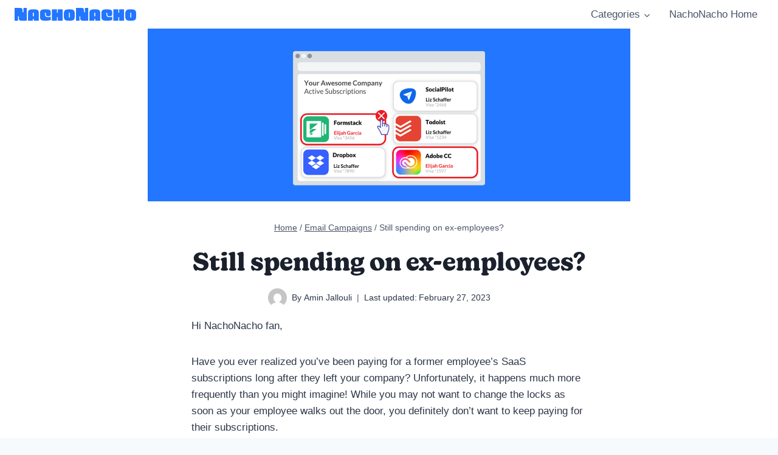

--- FILE ---
content_type: text/html; charset=UTF-8
request_url: https://blog.nachonacho.com/emails/still-spending-on-ex-employees/
body_size: 106574
content:
<!doctype html>
<html lang="en-US" class="no-js" itemtype="https://schema.org/Blog" itemscope>
<head>
	<meta charset="UTF-8">
	<meta name="viewport" content="width=device-width, initial-scale=1, minimum-scale=1">
	<meta name='robots' content='index, follow, max-image-preview:large, max-snippet:-1, max-video-preview:-1' />
	<style>img:is([sizes="auto" i], [sizes^="auto," i]) { contain-intrinsic-size: 3000px 1500px }</style>
	
	<!-- This site is optimized with the Yoast SEO Premium plugin v22.7 (Yoast SEO v26.7) - https://yoast.com/wordpress/plugins/seo/ -->
	<title>Still spending on ex-employees? - Blog Nachonacho</title>
	<link rel="canonical" href="https://blog.nachonacho.com/emails/still-spending-on-ex-employees/" />
	<meta property="og:locale" content="en_US" />
	<meta property="og:type" content="article" />
	<meta property="og:title" content="Still spending on ex-employees?" />
	<meta property="og:description" content="Hi NachoNacho fan, Have you ever realized you&#8217;ve been paying for a former employee&#8217;s SaaS subscriptions long after they left your company?..." />
	<meta property="og:url" content="https://blog.nachonacho.com/emails/still-spending-on-ex-employees/" />
	<meta property="og:site_name" content="Blog Nachonacho" />
	<meta property="article:publisher" content="https://www.facebook.com/nachonachosubs/" />
	<meta property="article:published_time" content="2022-02-22T22:43:00+00:00" />
	<meta property="article:modified_time" content="2023-02-27T05:43:01+00:00" />
	<meta property="og:image" content="https://blog.nachonacho.com/wp-content/uploads/2022/02/Still-spending-on-ex-employees-blog.png" />
	<meta property="og:image:width" content="5760" />
	<meta property="og:image:height" content="2056" />
	<meta property="og:image:type" content="image/png" />
	<meta name="author" content="Amin Jallouli" />
	<meta name="twitter:card" content="summary_large_image" />
	<meta name="twitter:creator" content="@nachonachosubs" />
	<meta name="twitter:site" content="@nachonachosubs" />
	<meta name="twitter:label1" content="Written by" />
	<meta name="twitter:data1" content="Amin Jallouli" />
	<meta name="twitter:label2" content="Est. reading time" />
	<meta name="twitter:data2" content="1 minute" />
	<script type="application/ld+json" class="yoast-schema-graph">{"@context":"https://schema.org","@graph":[{"@type":"Article","@id":"https://blog.nachonacho.com/emails/still-spending-on-ex-employees/#article","isPartOf":{"@id":"https://blog.nachonacho.com/emails/still-spending-on-ex-employees/"},"author":{"name":"Amin Jallouli","@id":"https://blog.nachonacho.com/#/schema/person/06c606d5997ea7e70cda84c9f0a4f08a"},"headline":"Still spending on ex-employees?","datePublished":"2022-02-22T22:43:00+00:00","dateModified":"2023-02-27T05:43:01+00:00","mainEntityOfPage":{"@id":"https://blog.nachonacho.com/emails/still-spending-on-ex-employees/"},"wordCount":153,"publisher":{"@id":"https://blog.nachonacho.com/#organization"},"image":{"@id":"https://blog.nachonacho.com/emails/still-spending-on-ex-employees/#primaryimage"},"thumbnailUrl":"https://blog.nachonacho.com/wp-content/uploads/2022/02/Still-spending-on-ex-employees-blog.png","articleSection":["Email Campaigns"],"inLanguage":"en-US"},{"@type":"WebPage","@id":"https://blog.nachonacho.com/emails/still-spending-on-ex-employees/","url":"https://blog.nachonacho.com/emails/still-spending-on-ex-employees/","name":"Still spending on ex-employees? - Blog Nachonacho","isPartOf":{"@id":"https://blog.nachonacho.com/#website"},"primaryImageOfPage":{"@id":"https://blog.nachonacho.com/emails/still-spending-on-ex-employees/#primaryimage"},"image":{"@id":"https://blog.nachonacho.com/emails/still-spending-on-ex-employees/#primaryimage"},"thumbnailUrl":"https://blog.nachonacho.com/wp-content/uploads/2022/02/Still-spending-on-ex-employees-blog.png","datePublished":"2022-02-22T22:43:00+00:00","dateModified":"2023-02-27T05:43:01+00:00","breadcrumb":{"@id":"https://blog.nachonacho.com/emails/still-spending-on-ex-employees/#breadcrumb"},"inLanguage":"en-US","potentialAction":[{"@type":"ReadAction","target":["https://blog.nachonacho.com/emails/still-spending-on-ex-employees/"]}]},{"@type":"ImageObject","inLanguage":"en-US","@id":"https://blog.nachonacho.com/emails/still-spending-on-ex-employees/#primaryimage","url":"https://blog.nachonacho.com/wp-content/uploads/2022/02/Still-spending-on-ex-employees-blog.png","contentUrl":"https://blog.nachonacho.com/wp-content/uploads/2022/02/Still-spending-on-ex-employees-blog.png","width":5760,"height":2056},{"@type":"BreadcrumbList","@id":"https://blog.nachonacho.com/emails/still-spending-on-ex-employees/#breadcrumb","itemListElement":[{"@type":"ListItem","position":1,"name":"Home","item":"https://blog.nachonacho.com/"},{"@type":"ListItem","position":2,"name":"Still spending on ex-employees?"}]},{"@type":"WebSite","@id":"https://blog.nachonacho.com/#website","url":"https://blog.nachonacho.com/","name":"Blog Nachonacho","description":"","publisher":{"@id":"https://blog.nachonacho.com/#organization"},"potentialAction":[{"@type":"SearchAction","target":{"@type":"EntryPoint","urlTemplate":"https://blog.nachonacho.com/?s={search_term_string}"},"query-input":{"@type":"PropertyValueSpecification","valueRequired":true,"valueName":"search_term_string"}}],"inLanguage":"en-US"},{"@type":"Organization","@id":"https://blog.nachonacho.com/#organization","name":"NachoNacho","url":"https://blog.nachonacho.com/","logo":{"@type":"ImageObject","inLanguage":"en-US","@id":"https://blog.nachonacho.com/#/schema/logo/image/","url":"https://blog.nachonacho.com/wp-content/uploads/2020/10/cropped-logo-nachonacho-1.png","contentUrl":"https://blog.nachonacho.com/wp-content/uploads/2020/10/cropped-logo-nachonacho-1.png","width":512,"height":512,"caption":"NachoNacho"},"image":{"@id":"https://blog.nachonacho.com/#/schema/logo/image/"},"sameAs":["https://www.facebook.com/nachonachosubs/","https://x.com/nachonachosubs","https://www.instagram.com/get.nachonacho/","https://www.linkedin.com/company/nachonacho"]},{"@type":"Person","@id":"https://blog.nachonacho.com/#/schema/person/06c606d5997ea7e70cda84c9f0a4f08a","name":"Amin Jallouli","image":{"@type":"ImageObject","inLanguage":"en-US","@id":"https://blog.nachonacho.com/#/schema/person/image/","url":"https://secure.gravatar.com/avatar/1094931e504d886d451f0bf623f7332e940c4ac43f8cd11ac0732238719106b3?s=96&d=mm&r=g","contentUrl":"https://secure.gravatar.com/avatar/1094931e504d886d451f0bf623f7332e940c4ac43f8cd11ac0732238719106b3?s=96&d=mm&r=g","caption":"Amin Jallouli"},"sameAs":["http://nachonacho.com"],"url":"https://blog.nachonacho.com/author/amin/"}]}</script>
	<!-- / Yoast SEO Premium plugin. -->


<link rel='dns-prefetch' href='//www.googletagmanager.com' />
<link rel="alternate" type="application/rss+xml" title="Blog Nachonacho &raquo; Feed" href="https://blog.nachonacho.com/feed/" />
<link rel="alternate" type="application/rss+xml" title="Blog Nachonacho &raquo; Comments Feed" href="https://blog.nachonacho.com/comments/feed/" />
			<script>document.documentElement.classList.remove( 'no-js' );</script>
			<script>
window._wpemojiSettings = {"baseUrl":"https:\/\/s.w.org\/images\/core\/emoji\/16.0.1\/72x72\/","ext":".png","svgUrl":"https:\/\/s.w.org\/images\/core\/emoji\/16.0.1\/svg\/","svgExt":".svg","source":{"concatemoji":"https:\/\/blog.nachonacho.com\/wp-includes\/js\/wp-emoji-release.min.js?ver=6.8.3"}};
/*! This file is auto-generated */
!function(s,n){var o,i,e;function c(e){try{var t={supportTests:e,timestamp:(new Date).valueOf()};sessionStorage.setItem(o,JSON.stringify(t))}catch(e){}}function p(e,t,n){e.clearRect(0,0,e.canvas.width,e.canvas.height),e.fillText(t,0,0);var t=new Uint32Array(e.getImageData(0,0,e.canvas.width,e.canvas.height).data),a=(e.clearRect(0,0,e.canvas.width,e.canvas.height),e.fillText(n,0,0),new Uint32Array(e.getImageData(0,0,e.canvas.width,e.canvas.height).data));return t.every(function(e,t){return e===a[t]})}function u(e,t){e.clearRect(0,0,e.canvas.width,e.canvas.height),e.fillText(t,0,0);for(var n=e.getImageData(16,16,1,1),a=0;a<n.data.length;a++)if(0!==n.data[a])return!1;return!0}function f(e,t,n,a){switch(t){case"flag":return n(e,"\ud83c\udff3\ufe0f\u200d\u26a7\ufe0f","\ud83c\udff3\ufe0f\u200b\u26a7\ufe0f")?!1:!n(e,"\ud83c\udde8\ud83c\uddf6","\ud83c\udde8\u200b\ud83c\uddf6")&&!n(e,"\ud83c\udff4\udb40\udc67\udb40\udc62\udb40\udc65\udb40\udc6e\udb40\udc67\udb40\udc7f","\ud83c\udff4\u200b\udb40\udc67\u200b\udb40\udc62\u200b\udb40\udc65\u200b\udb40\udc6e\u200b\udb40\udc67\u200b\udb40\udc7f");case"emoji":return!a(e,"\ud83e\udedf")}return!1}function g(e,t,n,a){var r="undefined"!=typeof WorkerGlobalScope&&self instanceof WorkerGlobalScope?new OffscreenCanvas(300,150):s.createElement("canvas"),o=r.getContext("2d",{willReadFrequently:!0}),i=(o.textBaseline="top",o.font="600 32px Arial",{});return e.forEach(function(e){i[e]=t(o,e,n,a)}),i}function t(e){var t=s.createElement("script");t.src=e,t.defer=!0,s.head.appendChild(t)}"undefined"!=typeof Promise&&(o="wpEmojiSettingsSupports",i=["flag","emoji"],n.supports={everything:!0,everythingExceptFlag:!0},e=new Promise(function(e){s.addEventListener("DOMContentLoaded",e,{once:!0})}),new Promise(function(t){var n=function(){try{var e=JSON.parse(sessionStorage.getItem(o));if("object"==typeof e&&"number"==typeof e.timestamp&&(new Date).valueOf()<e.timestamp+604800&&"object"==typeof e.supportTests)return e.supportTests}catch(e){}return null}();if(!n){if("undefined"!=typeof Worker&&"undefined"!=typeof OffscreenCanvas&&"undefined"!=typeof URL&&URL.createObjectURL&&"undefined"!=typeof Blob)try{var e="postMessage("+g.toString()+"("+[JSON.stringify(i),f.toString(),p.toString(),u.toString()].join(",")+"));",a=new Blob([e],{type:"text/javascript"}),r=new Worker(URL.createObjectURL(a),{name:"wpTestEmojiSupports"});return void(r.onmessage=function(e){c(n=e.data),r.terminate(),t(n)})}catch(e){}c(n=g(i,f,p,u))}t(n)}).then(function(e){for(var t in e)n.supports[t]=e[t],n.supports.everything=n.supports.everything&&n.supports[t],"flag"!==t&&(n.supports.everythingExceptFlag=n.supports.everythingExceptFlag&&n.supports[t]);n.supports.everythingExceptFlag=n.supports.everythingExceptFlag&&!n.supports.flag,n.DOMReady=!1,n.readyCallback=function(){n.DOMReady=!0}}).then(function(){return e}).then(function(){var e;n.supports.everything||(n.readyCallback(),(e=n.source||{}).concatemoji?t(e.concatemoji):e.wpemoji&&e.twemoji&&(t(e.twemoji),t(e.wpemoji)))}))}((window,document),window._wpemojiSettings);
</script>
<style id='wp-emoji-styles-inline-css'>

	img.wp-smiley, img.emoji {
		display: inline !important;
		border: none !important;
		box-shadow: none !important;
		height: 1em !important;
		width: 1em !important;
		margin: 0 0.07em !important;
		vertical-align: -0.1em !important;
		background: none !important;
		padding: 0 !important;
	}
</style>
<link rel='stylesheet' id='wp-block-library-css' href='https://blog.nachonacho.com/wp-includes/css/dist/block-library/style.min.css?ver=6.8.3' media='all' />
<style id='classic-theme-styles-inline-css'>
/*! This file is auto-generated */
.wp-block-button__link{color:#fff;background-color:#32373c;border-radius:9999px;box-shadow:none;text-decoration:none;padding:calc(.667em + 2px) calc(1.333em + 2px);font-size:1.125em}.wp-block-file__button{background:#32373c;color:#fff;text-decoration:none}
</style>
<style id='global-styles-inline-css'>
:root{--wp--preset--aspect-ratio--square: 1;--wp--preset--aspect-ratio--4-3: 4/3;--wp--preset--aspect-ratio--3-4: 3/4;--wp--preset--aspect-ratio--3-2: 3/2;--wp--preset--aspect-ratio--2-3: 2/3;--wp--preset--aspect-ratio--16-9: 16/9;--wp--preset--aspect-ratio--9-16: 9/16;--wp--preset--color--black: #000000;--wp--preset--color--cyan-bluish-gray: #abb8c3;--wp--preset--color--white: #ffffff;--wp--preset--color--pale-pink: #f78da7;--wp--preset--color--vivid-red: #cf2e2e;--wp--preset--color--luminous-vivid-orange: #ff6900;--wp--preset--color--luminous-vivid-amber: #fcb900;--wp--preset--color--light-green-cyan: #7bdcb5;--wp--preset--color--vivid-green-cyan: #00d084;--wp--preset--color--pale-cyan-blue: #8ed1fc;--wp--preset--color--vivid-cyan-blue: #0693e3;--wp--preset--color--vivid-purple: #9b51e0;--wp--preset--color--theme-palette-1: var(--global-palette1);--wp--preset--color--theme-palette-2: var(--global-palette2);--wp--preset--color--theme-palette-3: var(--global-palette3);--wp--preset--color--theme-palette-4: var(--global-palette4);--wp--preset--color--theme-palette-5: var(--global-palette5);--wp--preset--color--theme-palette-6: var(--global-palette6);--wp--preset--color--theme-palette-7: var(--global-palette7);--wp--preset--color--theme-palette-8: var(--global-palette8);--wp--preset--color--theme-palette-9: var(--global-palette9);--wp--preset--gradient--vivid-cyan-blue-to-vivid-purple: linear-gradient(135deg,rgba(6,147,227,1) 0%,rgb(155,81,224) 100%);--wp--preset--gradient--light-green-cyan-to-vivid-green-cyan: linear-gradient(135deg,rgb(122,220,180) 0%,rgb(0,208,130) 100%);--wp--preset--gradient--luminous-vivid-amber-to-luminous-vivid-orange: linear-gradient(135deg,rgba(252,185,0,1) 0%,rgba(255,105,0,1) 100%);--wp--preset--gradient--luminous-vivid-orange-to-vivid-red: linear-gradient(135deg,rgba(255,105,0,1) 0%,rgb(207,46,46) 100%);--wp--preset--gradient--very-light-gray-to-cyan-bluish-gray: linear-gradient(135deg,rgb(238,238,238) 0%,rgb(169,184,195) 100%);--wp--preset--gradient--cool-to-warm-spectrum: linear-gradient(135deg,rgb(74,234,220) 0%,rgb(151,120,209) 20%,rgb(207,42,186) 40%,rgb(238,44,130) 60%,rgb(251,105,98) 80%,rgb(254,248,76) 100%);--wp--preset--gradient--blush-light-purple: linear-gradient(135deg,rgb(255,206,236) 0%,rgb(152,150,240) 100%);--wp--preset--gradient--blush-bordeaux: linear-gradient(135deg,rgb(254,205,165) 0%,rgb(254,45,45) 50%,rgb(107,0,62) 100%);--wp--preset--gradient--luminous-dusk: linear-gradient(135deg,rgb(255,203,112) 0%,rgb(199,81,192) 50%,rgb(65,88,208) 100%);--wp--preset--gradient--pale-ocean: linear-gradient(135deg,rgb(255,245,203) 0%,rgb(182,227,212) 50%,rgb(51,167,181) 100%);--wp--preset--gradient--electric-grass: linear-gradient(135deg,rgb(202,248,128) 0%,rgb(113,206,126) 100%);--wp--preset--gradient--midnight: linear-gradient(135deg,rgb(2,3,129) 0%,rgb(40,116,252) 100%);--wp--preset--font-size--small: var(--global-font-size-small);--wp--preset--font-size--medium: var(--global-font-size-medium);--wp--preset--font-size--large: var(--global-font-size-large);--wp--preset--font-size--x-large: 42px;--wp--preset--font-size--larger: var(--global-font-size-larger);--wp--preset--font-size--xxlarge: var(--global-font-size-xxlarge);--wp--preset--spacing--20: 0.44rem;--wp--preset--spacing--30: 0.67rem;--wp--preset--spacing--40: 1rem;--wp--preset--spacing--50: 1.5rem;--wp--preset--spacing--60: 2.25rem;--wp--preset--spacing--70: 3.38rem;--wp--preset--spacing--80: 5.06rem;--wp--preset--shadow--natural: 6px 6px 9px rgba(0, 0, 0, 0.2);--wp--preset--shadow--deep: 12px 12px 50px rgba(0, 0, 0, 0.4);--wp--preset--shadow--sharp: 6px 6px 0px rgba(0, 0, 0, 0.2);--wp--preset--shadow--outlined: 6px 6px 0px -3px rgba(255, 255, 255, 1), 6px 6px rgba(0, 0, 0, 1);--wp--preset--shadow--crisp: 6px 6px 0px rgba(0, 0, 0, 1);}:where(.is-layout-flex){gap: 0.5em;}:where(.is-layout-grid){gap: 0.5em;}body .is-layout-flex{display: flex;}.is-layout-flex{flex-wrap: wrap;align-items: center;}.is-layout-flex > :is(*, div){margin: 0;}body .is-layout-grid{display: grid;}.is-layout-grid > :is(*, div){margin: 0;}:where(.wp-block-columns.is-layout-flex){gap: 2em;}:where(.wp-block-columns.is-layout-grid){gap: 2em;}:where(.wp-block-post-template.is-layout-flex){gap: 1.25em;}:where(.wp-block-post-template.is-layout-grid){gap: 1.25em;}.has-black-color{color: var(--wp--preset--color--black) !important;}.has-cyan-bluish-gray-color{color: var(--wp--preset--color--cyan-bluish-gray) !important;}.has-white-color{color: var(--wp--preset--color--white) !important;}.has-pale-pink-color{color: var(--wp--preset--color--pale-pink) !important;}.has-vivid-red-color{color: var(--wp--preset--color--vivid-red) !important;}.has-luminous-vivid-orange-color{color: var(--wp--preset--color--luminous-vivid-orange) !important;}.has-luminous-vivid-amber-color{color: var(--wp--preset--color--luminous-vivid-amber) !important;}.has-light-green-cyan-color{color: var(--wp--preset--color--light-green-cyan) !important;}.has-vivid-green-cyan-color{color: var(--wp--preset--color--vivid-green-cyan) !important;}.has-pale-cyan-blue-color{color: var(--wp--preset--color--pale-cyan-blue) !important;}.has-vivid-cyan-blue-color{color: var(--wp--preset--color--vivid-cyan-blue) !important;}.has-vivid-purple-color{color: var(--wp--preset--color--vivid-purple) !important;}.has-black-background-color{background-color: var(--wp--preset--color--black) !important;}.has-cyan-bluish-gray-background-color{background-color: var(--wp--preset--color--cyan-bluish-gray) !important;}.has-white-background-color{background-color: var(--wp--preset--color--white) !important;}.has-pale-pink-background-color{background-color: var(--wp--preset--color--pale-pink) !important;}.has-vivid-red-background-color{background-color: var(--wp--preset--color--vivid-red) !important;}.has-luminous-vivid-orange-background-color{background-color: var(--wp--preset--color--luminous-vivid-orange) !important;}.has-luminous-vivid-amber-background-color{background-color: var(--wp--preset--color--luminous-vivid-amber) !important;}.has-light-green-cyan-background-color{background-color: var(--wp--preset--color--light-green-cyan) !important;}.has-vivid-green-cyan-background-color{background-color: var(--wp--preset--color--vivid-green-cyan) !important;}.has-pale-cyan-blue-background-color{background-color: var(--wp--preset--color--pale-cyan-blue) !important;}.has-vivid-cyan-blue-background-color{background-color: var(--wp--preset--color--vivid-cyan-blue) !important;}.has-vivid-purple-background-color{background-color: var(--wp--preset--color--vivid-purple) !important;}.has-black-border-color{border-color: var(--wp--preset--color--black) !important;}.has-cyan-bluish-gray-border-color{border-color: var(--wp--preset--color--cyan-bluish-gray) !important;}.has-white-border-color{border-color: var(--wp--preset--color--white) !important;}.has-pale-pink-border-color{border-color: var(--wp--preset--color--pale-pink) !important;}.has-vivid-red-border-color{border-color: var(--wp--preset--color--vivid-red) !important;}.has-luminous-vivid-orange-border-color{border-color: var(--wp--preset--color--luminous-vivid-orange) !important;}.has-luminous-vivid-amber-border-color{border-color: var(--wp--preset--color--luminous-vivid-amber) !important;}.has-light-green-cyan-border-color{border-color: var(--wp--preset--color--light-green-cyan) !important;}.has-vivid-green-cyan-border-color{border-color: var(--wp--preset--color--vivid-green-cyan) !important;}.has-pale-cyan-blue-border-color{border-color: var(--wp--preset--color--pale-cyan-blue) !important;}.has-vivid-cyan-blue-border-color{border-color: var(--wp--preset--color--vivid-cyan-blue) !important;}.has-vivid-purple-border-color{border-color: var(--wp--preset--color--vivid-purple) !important;}.has-vivid-cyan-blue-to-vivid-purple-gradient-background{background: var(--wp--preset--gradient--vivid-cyan-blue-to-vivid-purple) !important;}.has-light-green-cyan-to-vivid-green-cyan-gradient-background{background: var(--wp--preset--gradient--light-green-cyan-to-vivid-green-cyan) !important;}.has-luminous-vivid-amber-to-luminous-vivid-orange-gradient-background{background: var(--wp--preset--gradient--luminous-vivid-amber-to-luminous-vivid-orange) !important;}.has-luminous-vivid-orange-to-vivid-red-gradient-background{background: var(--wp--preset--gradient--luminous-vivid-orange-to-vivid-red) !important;}.has-very-light-gray-to-cyan-bluish-gray-gradient-background{background: var(--wp--preset--gradient--very-light-gray-to-cyan-bluish-gray) !important;}.has-cool-to-warm-spectrum-gradient-background{background: var(--wp--preset--gradient--cool-to-warm-spectrum) !important;}.has-blush-light-purple-gradient-background{background: var(--wp--preset--gradient--blush-light-purple) !important;}.has-blush-bordeaux-gradient-background{background: var(--wp--preset--gradient--blush-bordeaux) !important;}.has-luminous-dusk-gradient-background{background: var(--wp--preset--gradient--luminous-dusk) !important;}.has-pale-ocean-gradient-background{background: var(--wp--preset--gradient--pale-ocean) !important;}.has-electric-grass-gradient-background{background: var(--wp--preset--gradient--electric-grass) !important;}.has-midnight-gradient-background{background: var(--wp--preset--gradient--midnight) !important;}.has-small-font-size{font-size: var(--wp--preset--font-size--small) !important;}.has-medium-font-size{font-size: var(--wp--preset--font-size--medium) !important;}.has-large-font-size{font-size: var(--wp--preset--font-size--large) !important;}.has-x-large-font-size{font-size: var(--wp--preset--font-size--x-large) !important;}
:where(.wp-block-post-template.is-layout-flex){gap: 1.25em;}:where(.wp-block-post-template.is-layout-grid){gap: 1.25em;}
:where(.wp-block-columns.is-layout-flex){gap: 2em;}:where(.wp-block-columns.is-layout-grid){gap: 2em;}
:root :where(.wp-block-pullquote){font-size: 1.5em;line-height: 1.6;}
</style>
<link rel='stylesheet' id='child-theme-css' href='https://blog.nachonacho.com/wp-content/themes/kadence-child/style.css?ver=100' media='all' />
<link rel='stylesheet' id='kadence-global-css' href='https://blog.nachonacho.com/wp-content/themes/kadence/assets/css/global.min.css?ver=1736798608' media='all' />
<style id='kadence-global-inline-css'>
/* Kadence Base CSS */
:root{--global-palette1:#2B6CB0;--global-palette2:#215387;--global-palette3:#1A202C;--global-palette4:#2D3748;--global-palette5:#4A5568;--global-palette6:#718096;--global-palette7:#EDF2F7;--global-palette8:#F7FAFC;--global-palette9:#ffffff;--global-palette9rgb:255, 255, 255;--global-palette-highlight:var(--global-palette1);--global-palette-highlight-alt:var(--global-palette2);--global-palette-highlight-alt2:var(--global-palette9);--global-palette-btn-bg:var(--global-palette1);--global-palette-btn-bg-hover:var(--global-palette2);--global-palette-btn:var(--global-palette9);--global-palette-btn-hover:var(--global-palette9);--global-body-font-family:-apple-system,BlinkMacSystemFont,"Segoe UI",Roboto,Oxygen-Sans,Ubuntu,Cantarell,"Helvetica Neue",sans-serif, "Apple Color Emoji", "Segoe UI Emoji", "Segoe UI Symbol";--global-heading-font-family:inherit;--global-primary-nav-font-family:inherit;--global-fallback-font:sans-serif;--global-display-fallback-font:sans-serif;--global-content-width:1290px;--global-content-narrow-width:842px;--global-content-edge-padding:1.5rem;--global-content-boxed-padding:2rem;--global-calc-content-width:calc(1290px - var(--global-content-edge-padding) - var(--global-content-edge-padding) );--wp--style--global--content-size:var(--global-calc-content-width);}.wp-site-blocks{--global-vw:calc( 100vw - ( 0.5 * var(--scrollbar-offset)));}body{background:var(--global-palette8);}body, input, select, optgroup, textarea{font-weight:400;font-size:17px;line-height:1.6;font-family:var(--global-body-font-family);color:var(--global-palette4);}.content-bg, body.content-style-unboxed .site{background:var(--global-palette9);}h1,h2,h3,h4,h5,h6{font-family:var(--global-heading-font-family);}h1{font-weight:700;font-size:32px;line-height:1.5;color:var(--global-palette3);}h2{font-weight:700;font-size:28px;line-height:1.5;color:var(--global-palette3);}h3{font-weight:700;font-size:24px;line-height:1.5;color:var(--global-palette3);}h4{font-weight:700;font-size:22px;line-height:1.5;color:var(--global-palette4);}h5{font-weight:700;font-size:20px;line-height:1.5;color:var(--global-palette4);}h6{font-weight:700;font-size:18px;line-height:1.5;color:var(--global-palette5);}.entry-hero .kadence-breadcrumbs{max-width:1290px;}.site-container, .site-header-row-layout-contained, .site-footer-row-layout-contained, .entry-hero-layout-contained, .comments-area, .alignfull > .wp-block-cover__inner-container, .alignwide > .wp-block-cover__inner-container{max-width:var(--global-content-width);}.content-width-narrow .content-container.site-container, .content-width-narrow .hero-container.site-container{max-width:var(--global-content-narrow-width);}@media all and (min-width: 1520px){.wp-site-blocks .content-container  .alignwide{margin-left:-115px;margin-right:-115px;width:unset;max-width:unset;}}@media all and (min-width: 1102px){.content-width-narrow .wp-site-blocks .content-container .alignwide{margin-left:-130px;margin-right:-130px;width:unset;max-width:unset;}}.content-style-boxed .wp-site-blocks .entry-content .alignwide{margin-left:calc( -1 * var( --global-content-boxed-padding ) );margin-right:calc( -1 * var( --global-content-boxed-padding ) );}.content-area{margin-top:5rem;margin-bottom:5rem;}@media all and (max-width: 1024px){.content-area{margin-top:3rem;margin-bottom:3rem;}}@media all and (max-width: 767px){.content-area{margin-top:2rem;margin-bottom:2rem;}}@media all and (max-width: 1024px){:root{--global-content-boxed-padding:2rem;}}@media all and (max-width: 767px){:root{--global-content-boxed-padding:1.5rem;}}.entry-content-wrap{padding:2rem;}@media all and (max-width: 1024px){.entry-content-wrap{padding:2rem;}}@media all and (max-width: 767px){.entry-content-wrap{padding:1.5rem;}}.entry.single-entry{box-shadow:0px 15px 15px -10px rgba(0,0,0,0.05);}.entry.loop-entry{box-shadow:0px 15px 15px -10px rgba(0,0,0,0.05);}.loop-entry .entry-content-wrap{padding:2rem;}@media all and (max-width: 1024px){.loop-entry .entry-content-wrap{padding:2rem;}}@media all and (max-width: 767px){.loop-entry .entry-content-wrap{padding:1.5rem;}}button, .button, .wp-block-button__link, input[type="button"], input[type="reset"], input[type="submit"], .fl-button, .elementor-button-wrapper .elementor-button, .wc-block-components-checkout-place-order-button, .wc-block-cart__submit{box-shadow:0px 0px 0px -7px rgba(0,0,0,0);}button:hover, button:focus, button:active, .button:hover, .button:focus, .button:active, .wp-block-button__link:hover, .wp-block-button__link:focus, .wp-block-button__link:active, input[type="button"]:hover, input[type="button"]:focus, input[type="button"]:active, input[type="reset"]:hover, input[type="reset"]:focus, input[type="reset"]:active, input[type="submit"]:hover, input[type="submit"]:focus, input[type="submit"]:active, .elementor-button-wrapper .elementor-button:hover, .elementor-button-wrapper .elementor-button:focus, .elementor-button-wrapper .elementor-button:active, .wc-block-cart__submit:hover{box-shadow:0px 15px 25px -7px rgba(0,0,0,0.1);}.kb-button.kb-btn-global-outline.kb-btn-global-inherit{padding-top:calc(px - 2px);padding-right:calc(px - 2px);padding-bottom:calc(px - 2px);padding-left:calc(px - 2px);}@media all and (min-width: 1025px){.transparent-header .entry-hero .entry-hero-container-inner{padding-top:0px;}}@media all and (max-width: 1024px){.mobile-transparent-header .entry-hero .entry-hero-container-inner{padding-top:80px;}}@media all and (max-width: 767px){.mobile-transparent-header .entry-hero .entry-hero-container-inner{padding-top:80px;}}.entry-hero.post-hero-section .entry-header{min-height:200px;}
/* Kadence Header CSS */
@media all and (max-width: 1024px){.mobile-transparent-header #masthead{position:absolute;left:0px;right:0px;z-index:100;}.kadence-scrollbar-fixer.mobile-transparent-header #masthead{right:var(--scrollbar-offset,0);}.mobile-transparent-header #masthead, .mobile-transparent-header .site-top-header-wrap .site-header-row-container-inner, .mobile-transparent-header .site-main-header-wrap .site-header-row-container-inner, .mobile-transparent-header .site-bottom-header-wrap .site-header-row-container-inner{background:transparent;}.site-header-row-tablet-layout-fullwidth, .site-header-row-tablet-layout-standard{padding:0px;}}@media all and (min-width: 1025px){.transparent-header #masthead{position:absolute;left:0px;right:0px;z-index:100;}.transparent-header.kadence-scrollbar-fixer #masthead{right:var(--scrollbar-offset,0);}.transparent-header #masthead, .transparent-header .site-top-header-wrap .site-header-row-container-inner, .transparent-header .site-main-header-wrap .site-header-row-container-inner, .transparent-header .site-bottom-header-wrap .site-header-row-container-inner{background:transparent;}}.site-branding a.brand img{max-width:200px;}.site-branding a.brand img.svg-logo-image{width:200px;}.site-branding{padding:0px 0px 0px 0px;}#masthead, #masthead .kadence-sticky-header.item-is-fixed:not(.item-at-start):not(.site-header-row-container):not(.site-main-header-wrap), #masthead .kadence-sticky-header.item-is-fixed:not(.item-at-start) > .site-header-row-container-inner{background:#ffffff;}.site-main-header-inner-wrap{min-height:80px;}.site-top-header-inner-wrap{min-height:0px;}.header-navigation[class*="header-navigation-style-underline"] .header-menu-container.primary-menu-container>ul>li>a:after{width:calc( 100% - 1.2em);}.main-navigation .primary-menu-container > ul > li.menu-item > a{padding-left:calc(1.2em / 2);padding-right:calc(1.2em / 2);padding-top:0.6em;padding-bottom:0.6em;color:var(--global-palette5);}.main-navigation .primary-menu-container > ul > li.menu-item .dropdown-nav-special-toggle{right:calc(1.2em / 2);}.main-navigation .primary-menu-container > ul > li.menu-item > a:hover{color:var(--global-palette-highlight);}.main-navigation .primary-menu-container > ul > li.menu-item.current-menu-item > a{color:var(--global-palette3);}.header-navigation[class*="header-navigation-style-underline"] .header-menu-container.secondary-menu-container>ul>li>a:after{width:calc( 100% - 1.2em);}.secondary-navigation .secondary-menu-container > ul > li.menu-item > a{padding-left:calc(1.2em / 2);padding-right:calc(1.2em / 2);padding-top:0.6em;padding-bottom:0.6em;color:var(--global-palette5);}.secondary-navigation .primary-menu-container > ul > li.menu-item .dropdown-nav-special-toggle{right:calc(1.2em / 2);}.secondary-navigation .secondary-menu-container > ul > li.menu-item > a:hover{color:var(--global-palette-highlight);}.secondary-navigation .secondary-menu-container > ul > li.menu-item.current-menu-item > a{color:var(--global-palette3);}.header-navigation .header-menu-container ul ul.sub-menu, .header-navigation .header-menu-container ul ul.submenu{background:var(--global-palette3);box-shadow:0px 2px 13px 0px rgba(0,0,0,0.1);}.header-navigation .header-menu-container ul ul li.menu-item, .header-menu-container ul.menu > li.kadence-menu-mega-enabled > ul > li.menu-item > a{border-bottom:1px solid rgba(255,255,255,0.1);}.header-navigation .header-menu-container ul ul li.menu-item > a{width:200px;padding-top:1em;padding-bottom:1em;color:var(--global-palette8);font-size:12px;}.header-navigation .header-menu-container ul ul li.menu-item > a:hover{color:var(--global-palette9);background:var(--global-palette4);}.header-navigation .header-menu-container ul ul li.menu-item.current-menu-item > a{color:var(--global-palette9);background:var(--global-palette4);}.mobile-toggle-open-container .menu-toggle-open, .mobile-toggle-open-container .menu-toggle-open:focus{color:var(--global-palette5);padding:0.4em 0.6em 0.4em 0.6em;font-size:14px;}.mobile-toggle-open-container .menu-toggle-open.menu-toggle-style-bordered{border:1px solid currentColor;}.mobile-toggle-open-container .menu-toggle-open .menu-toggle-icon{font-size:20px;}.mobile-toggle-open-container .menu-toggle-open:hover, .mobile-toggle-open-container .menu-toggle-open:focus-visible{color:var(--global-palette-highlight);}.mobile-navigation ul li{font-size:14px;}.mobile-navigation ul li a{padding-top:1em;padding-bottom:1em;}.mobile-navigation ul li > a, .mobile-navigation ul li.menu-item-has-children > .drawer-nav-drop-wrap{color:var(--global-palette8);}.mobile-navigation ul li.current-menu-item > a, .mobile-navigation ul li.current-menu-item.menu-item-has-children > .drawer-nav-drop-wrap{color:var(--global-palette-highlight);}.mobile-navigation ul li.menu-item-has-children .drawer-nav-drop-wrap, .mobile-navigation ul li:not(.menu-item-has-children) a{border-bottom:1px solid rgba(255,255,255,0.1);}.mobile-navigation:not(.drawer-navigation-parent-toggle-true) ul li.menu-item-has-children .drawer-nav-drop-wrap button{border-left:1px solid rgba(255,255,255,0.1);}#mobile-drawer .drawer-header .drawer-toggle{padding:0.6em 0.15em 0.6em 0.15em;font-size:24px;}
/* Kadence Footer CSS */
#colophon{background:#2475ff;}.site-middle-footer-inner-wrap{padding-top:30px;padding-bottom:30px;grid-column-gap:30px;grid-row-gap:30px;}.site-middle-footer-inner-wrap .widget{margin-bottom:30px;}.site-middle-footer-inner-wrap .site-footer-section:not(:last-child):after{right:calc(-30px / 2);}.site-top-footer-inner-wrap{padding-top:30px;padding-bottom:30px;grid-column-gap:30px;grid-row-gap:30px;}.site-top-footer-inner-wrap .widget{margin-bottom:30px;}.site-top-footer-inner-wrap .site-footer-section:not(:last-child):after{right:calc(-30px / 2);}.site-bottom-footer-inner-wrap{padding-top:30px;padding-bottom:30px;grid-column-gap:30px;}.site-bottom-footer-inner-wrap .widget{margin-bottom:30px;}.site-bottom-footer-inner-wrap .site-footer-section:not(:last-child):after{right:calc(-30px / 2);}.footer-social-wrap{margin:0px 0px 0px 0px;}.footer-social-wrap .footer-social-inner-wrap{font-size:1em;gap:1em;}.site-footer .site-footer-wrap .site-footer-section .footer-social-wrap .footer-social-inner-wrap .social-button{color:#2475ff;background:var(--global-palette9);border:2px none transparent;border-radius:8px;}.site-footer .site-footer-wrap .site-footer-section .footer-social-wrap .footer-social-inner-wrap .social-button:hover{color:#2475ff;background:#dbdbdb;}
</style>
<link rel='stylesheet' id='kadence-header-css' href='https://blog.nachonacho.com/wp-content/themes/kadence/assets/css/header.min.css?ver=1736798608' media='all' />
<link rel='stylesheet' id='kadence-content-css' href='https://blog.nachonacho.com/wp-content/themes/kadence/assets/css/content.min.css?ver=1736798608' media='all' />
<link rel='stylesheet' id='kadence-related-posts-css' href='https://blog.nachonacho.com/wp-content/themes/kadence/assets/css/related-posts.min.css?ver=1736798608' media='all' />
<link rel='stylesheet' id='kad-splide-css' href='https://blog.nachonacho.com/wp-content/themes/kadence/assets/css/kadence-splide.min.css?ver=1736798608' media='all' />
<link rel='stylesheet' id='kadence-footer-css' href='https://blog.nachonacho.com/wp-content/themes/kadence/assets/css/footer.min.css?ver=1736798608' media='all' />
<link rel="https://api.w.org/" href="https://blog.nachonacho.com/wp-json/" /><link rel="alternate" title="JSON" type="application/json" href="https://blog.nachonacho.com/wp-json/wp/v2/posts/3620" /><link rel="EditURI" type="application/rsd+xml" title="RSD" href="https://blog.nachonacho.com/xmlrpc.php?rsd" />
<meta name="generator" content="WordPress 6.8.3" />
<link rel='shortlink' href='https://blog.nachonacho.com/?p=3620' />
<link rel="alternate" title="oEmbed (JSON)" type="application/json+oembed" href="https://blog.nachonacho.com/wp-json/oembed/1.0/embed?url=https%3A%2F%2Fblog.nachonacho.com%2Femails%2Fstill-spending-on-ex-employees%2F" />
<link rel="alternate" title="oEmbed (XML)" type="text/xml+oembed" href="https://blog.nachonacho.com/wp-json/oembed/1.0/embed?url=https%3A%2F%2Fblog.nachonacho.com%2Femails%2Fstill-spending-on-ex-employees%2F&#038;format=xml" />
<meta name="generator" content="Site Kit by Google 1.170.0" />
<!-- Google Tag Manager snippet added by Site Kit -->
<script>
			( function( w, d, s, l, i ) {
				w[l] = w[l] || [];
				w[l].push( {'gtm.start': new Date().getTime(), event: 'gtm.js'} );
				var f = d.getElementsByTagName( s )[0],
					j = d.createElement( s ), dl = l != 'dataLayer' ? '&l=' + l : '';
				j.async = true;
				j.src = 'https://www.googletagmanager.com/gtm.js?id=' + i + dl;
				f.parentNode.insertBefore( j, f );
			} )( window, document, 'script', 'dataLayer', 'GTM-TNT5RVX' );
			
</script>

<!-- End Google Tag Manager snippet added by Site Kit -->
<link rel="icon" href="https://blog.nachonacho.com/wp-content/uploads/2022/08/cropped-Logo-Favicon-1-32x32.png" sizes="32x32" />
<link rel="icon" href="https://blog.nachonacho.com/wp-content/uploads/2022/08/cropped-Logo-Favicon-1-192x192.png" sizes="192x192" />
<link rel="apple-touch-icon" href="https://blog.nachonacho.com/wp-content/uploads/2022/08/cropped-Logo-Favicon-1-180x180.png" />
<meta name="msapplication-TileImage" content="https://blog.nachonacho.com/wp-content/uploads/2022/08/cropped-Logo-Favicon-1-270x270.png" />
		<style id="wp-custom-css">
			body.page-id-3841 .single-content h2{
	margin: -1em 0 -.2em 0em; 
	padding-bottom:.6em;
	padding-left: 32px;
	padding-right: 32px;
	font-size: 28px
	}

body.page-id-3841 figure{
	padding-top:1.2em}

body.page-id-3841 .taxonomy-category{
	margin-top:-1em; 
	margin-bottom:2em; 
	padding-left: 32px;
	padding-right: 32px;
	}

body.page-id-3841 .taxonomy-category a{
	text-decoration: none;
	text-transform: uppercase;
	font-size:70%;
	font-weight: bold;}

body.page-id-3841 .wp-block-post-date{
	padding-bottom:1em;
	padding-left: 32px;
	padding-right: 32px;
	}

body.page-id-3841 .wp-block-post-excerpt__more-text a{
	text-decoration: none;
	font-weight: bold; 
	color:#2376FF;
	font-size: 14px; 
	padding-bottom: 20px
	}

body .wp-block-post-excerpt p{
	margin-bottom:1em;
	font-size: 16px;
	padding-left: 32px;
	padding-right: 32px;
	}

.signupButton{
	margin-bottom:1.2em
}


.wp-block-post-featured-image img{
	border-radius:24px;
	
}
body.page-id-3841 figure {
	padding-top: 0px; 
}

main .post-3841 li{
	background-color: #F4F1EE;
	border-radius:24px;
	margin-bottom:14px
}

ul li.button{
	border: 1px solid #858580;
  background-color: white;
	border-radius:20px;
}

article .entry-content{
	width: 650px;
  max-width: calc(100% - 20px);
  margin: 0 auto;
  
}
article .post-title .entry-title{
	min-width:100%;
	max-width:100%;
	font-size: 40px;
	margin: 0;
	padding-left:0;
	padding-right:0
}

article.post-3841 .entry-content{
	width: auto;
  margin: auto;
}

.loop-entry{
	background-color: #F4F1EE;
	padding-bottom:20px;
	border-radius:24px;
	margin-bottom:14px
}

.entry .entry-title{
	margin: -1em 0 -.2em 0em; 
	padding-left: 32px;
	padding-right: 32px;
	font-size: 28px
	}

.entry .category-links{
	margin-top:-1em; 
	margin-bottom:2em; 
	padding-left: 32px;
	padding-right: 32px;
	}

.entry .entry-date{
	padding-left: 0px;
	padding-right: 32px;
	}

.entry .entry-footer a{
	text-decoration: none;
	font-weight: bold; 
	color:#2376FF;
	font-size: 14px; 
	text-transform:none;
	padding-left: 32px;
	padding-right: 32px;
	}

.entry .entry-summary p{
	margin-bottom:1em;
	font-size: 16px;
	padding-left: 32px;
	padding-right: 32px;
	}

.entry .post-thumbnail-inner img{
	border-radius:24px;
}


.entry-hero-container-inner{
	background-color:white;
}

.site-footer-wrap .widget-area a:not(.button)  {
	color: white;
	font-weight: 700;
	font-size:13px;
	font-family:Roobert;
	line-height:2.5;
}

.site-footer-wrap h2{
	font-family:KansasNew-Bold;
	font-size:23px;
	padding-bottom: 23px;
}

.site-footer-wrap p{
	font-family:Roobert-Regular;
	font-size: 15px;
  font-weight: 100;
}

.features-menu{
	padding-left:50px;
	min-width:339px;
	max-width: 850px;

}

.company-menu{
	padding-left:50px;
	min-width:320px;
	max-width: 850px;
}
.use-cases-menu{
	padding-left:50px;
min-width:190px;
}

.help-menu{
	padding-left:50px;
min-width:320px;
}

.footer-section-1{
	padding-left:0px;
	
}
.footer-section-2{
	padding-right:0px;
}

.site-footer-wrap .wp-container-20{
	max-width: 850px;
  margin: auto;
}

.signupButton{
	background:#2475ff;
}
.author-image img{
	max-width:100%; 
	height:auto
}

.wp-block-navigation-item__label{
	color: grey
}

ul li.button:hover{
  background-color: white;
}

.splide__track{
	margin-right:70px
}
.splide__track{
	margin-left:70px
}

input.wp-block-search__input {
	border:0px;
}

.entry-content-wrap h1 {font-family:KansasNew-Bold;
}

.entry-content-wrap h2 {font-family:KansasNew-Bold;}

.entry-content-wrap h3 {font-family:KansasNew-Bold;}

.carousel-item a{
	font-size:18px;
	;
}

.carousel-item .entry-content-wrap{
	padding-left:0px;
	padding-right:0px;
	margin-left:0px;
	margin-right:0px;
}

.site-footer-wrap .wp-container-23{
	max-width: 850px;
  margin: auto;
}

.site-footer-wrap .wp-container-3{
	max-width: 850px;
  margin: auto;
}

.site-footer-wrap .footer-nn-columns{
	max-width:850px;
  margin: auto;
}
		</style>
		</head>

<body class="wp-singular post-template-default single single-post postid-3620 single-format-standard wp-custom-logo wp-embed-responsive wp-theme-kadence wp-child-theme-kadence-child footer-on-bottom hide-focus-outline link-style-standard content-title-style-normal content-width-narrow content-style-unboxed content-vertical-padding-hide non-transparent-header mobile-non-transparent-header">
		<!-- Google Tag Manager (noscript) snippet added by Site Kit -->
		<noscript>
			<iframe src="https://www.googletagmanager.com/ns.html?id=GTM-TNT5RVX" height="0" width="0" style="display:none;visibility:hidden"></iframe>
		</noscript>
		<!-- End Google Tag Manager (noscript) snippet added by Site Kit -->
		<div id="wrapper" class="site wp-site-blocks">
			<a class="skip-link screen-reader-text scroll-ignore" href="#main">Skip to content</a>
		<header id="masthead" class="site-header" role="banner" itemtype="https://schema.org/WPHeader" itemscope>
	<div id="main-header" class="site-header-wrap">
		<div class="site-header-inner-wrap">
			<div class="site-header-upper-wrap">
				<div class="site-header-upper-inner-wrap">
					<div class="site-top-header-wrap site-header-row-container site-header-focus-item site-header-row-layout-standard" data-section="kadence_customizer_header_top">
	<div class="site-header-row-container-inner">
				<div class="site-container">
			<div class="site-top-header-inner-wrap site-header-row site-header-row-has-sides site-header-row-no-center">
									<div class="site-header-top-section-left site-header-section site-header-section-left">
						<div class="site-header-item site-header-focus-item" data-section="title_tagline">
	<div class="site-branding branding-layout-standard site-brand-logo-only"><a class="brand has-logo-image" href="https://blog.nachonacho.com/" rel="home"><img width="7192" height="756" src="https://blog.nachonacho.com/wp-content/uploads/2022/08/NachoNacho-logo-blue.png" class="custom-logo" alt="Blog Nachonacho" decoding="async" fetchpriority="high" srcset="https://blog.nachonacho.com/wp-content/uploads/2022/08/NachoNacho-logo-blue.png 7192w, https://blog.nachonacho.com/wp-content/uploads/2022/08/NachoNacho-logo-blue-300x32.png 300w, https://blog.nachonacho.com/wp-content/uploads/2022/08/NachoNacho-logo-blue-1024x108.png 1024w, https://blog.nachonacho.com/wp-content/uploads/2022/08/NachoNacho-logo-blue-768x81.png 768w, https://blog.nachonacho.com/wp-content/uploads/2022/08/NachoNacho-logo-blue-1536x161.png 1536w, https://blog.nachonacho.com/wp-content/uploads/2022/08/NachoNacho-logo-blue-2048x215.png 2048w" sizes="(max-width: 7192px) 100vw, 7192px" /></a></div></div><!-- data-section="title_tagline" -->
					</div>
																	<div class="site-header-top-section-right site-header-section site-header-section-right">
						<div class="site-header-item site-header-focus-item site-header-item-main-navigation header-navigation-layout-stretch-false header-navigation-layout-fill-stretch-false" data-section="kadence_customizer_secondary_navigation">
		<nav id="secondary-navigation" class="secondary-navigation header-navigation nav--toggle-sub header-navigation-style-standard header-navigation-dropdown-animation-none" role="navigation" aria-label="Secondary Navigation">
				<div class="secondary-menu-container header-menu-container">
			<ul id="secondary-menu" class="menu"><li id="menu-item-3884" class="menu-item menu-item-type-custom menu-item-object-custom menu-item-has-children menu-item-3884"><a href="#"><span class="nav-drop-title-wrap">Categories<span class="dropdown-nav-toggle"><span class="kadence-svg-iconset svg-baseline"><svg aria-hidden="true" class="kadence-svg-icon kadence-arrow-down-svg" fill="currentColor" version="1.1" xmlns="http://www.w3.org/2000/svg" width="24" height="24" viewBox="0 0 24 24"><title>Expand</title><path d="M5.293 9.707l6 6c0.391 0.391 1.024 0.391 1.414 0l6-6c0.391-0.391 0.391-1.024 0-1.414s-1.024-0.391-1.414 0l-5.293 5.293-5.293-5.293c-0.391-0.391-1.024-0.391-1.414 0s-0.391 1.024 0 1.414z"></path>
				</svg></span></span></span></a>
<ul class="sub-menu">
	<li id="menu-item-4414" class="menu-item menu-item-type-taxonomy menu-item-object-category menu-item-4414"><a href="https://blog.nachonacho.com/category/comparisons/">Comparisons</a></li>
	<li id="menu-item-4868" class="menu-item menu-item-type-taxonomy menu-item-object-category menu-item-4868"><a href="https://blog.nachonacho.com/category/email-campaigns-saas-deals/">SaaS Deals</a></li>
	<li id="menu-item-3860" class="menu-item menu-item-type-taxonomy menu-item-object-category menu-item-3860"><a href="https://blog.nachonacho.com/category/saas-guides/">SaaS Guides</a></li>
	<li id="menu-item-3861" class="menu-item menu-item-type-taxonomy menu-item-object-category menu-item-3861"><a href="https://blog.nachonacho.com/category/saas-management/">SaaS Management</a></li>
	<li id="menu-item-3866" class="menu-item menu-item-type-taxonomy menu-item-object-category menu-item-3866"><a href="https://blog.nachonacho.com/category/sales/">Sales</a></li>
	<li id="menu-item-4415" class="menu-item menu-item-type-taxonomy menu-item-object-category menu-item-4415"><a href="https://blog.nachonacho.com/category/productivity/">Productivity</a></li>
	<li id="menu-item-3859" class="menu-item menu-item-type-taxonomy menu-item-object-category menu-item-3859"><a href="https://blog.nachonacho.com/category/general/">NachoNacho</a></li>
	<li id="menu-item-3864" class="menu-item menu-item-type-taxonomy menu-item-object-category menu-item-3864"><a href="https://blog.nachonacho.com/category/fintech/">FinTech</a></li>
	<li id="menu-item-3862" class="menu-item menu-item-type-taxonomy menu-item-object-category menu-item-3862"><a href="https://blog.nachonacho.com/category/saas/">SaaS</a></li>
	<li id="menu-item-3863" class="menu-item menu-item-type-taxonomy menu-item-object-category menu-item-3863"><a href="https://blog.nachonacho.com/category/marketplace/">Marketplace</a></li>
	<li id="menu-item-3865" class="menu-item menu-item-type-taxonomy menu-item-object-category menu-item-3865"><a href="https://blog.nachonacho.com/category/subscriptions/">Subscriptions</a></li>
	<li id="menu-item-4867" class="menu-item menu-item-type-taxonomy menu-item-object-category current-post-ancestor current-menu-parent current-post-parent menu-item-4867"><a href="https://blog.nachonacho.com/category/emails/">Email Campaigns</a></li>
	<li id="menu-item-6917" class="menu-item menu-item-type-taxonomy menu-item-object-category menu-item-6917"><a href="https://blog.nachonacho.com/category/events/">Events</a></li>
</ul>
</li>
</ul>		</div>
	</nav><!-- #secondary-navigation -->
	</div><!-- data-section="secondary_navigation" -->
<div class="site-header-item site-header-focus-item site-header-item-main-navigation header-navigation-layout-stretch-false header-navigation-layout-fill-stretch-false" data-section="kadence_customizer_primary_navigation">
		<nav id="site-navigation" class="main-navigation header-navigation nav--toggle-sub header-navigation-style-standard header-navigation-dropdown-animation-none" role="navigation" aria-label="Primary Navigation">
				<div class="primary-menu-container header-menu-container">
			<ul id="primary-menu" class="menu"><li id="menu-item-2080" class="menu-item menu-item-type-custom menu-item-object-custom menu-item-2080"><a href="https://nachonacho.com">NachoNacho Home</a></li>
</ul>		</div>
	</nav><!-- #site-navigation -->
	</div><!-- data-section="primary_navigation" -->
					</div>
							</div>
		</div>
	</div>
</div>
				</div>
			</div>
					</div>
	</div>
	
<div id="mobile-header" class="site-mobile-header-wrap">
	<div class="site-header-inner-wrap">
		<div class="site-header-upper-wrap">
			<div class="site-header-upper-inner-wrap">
			<div class="site-main-header-wrap site-header-focus-item site-header-row-layout-standard site-header-row-tablet-layout-default site-header-row-mobile-layout-default ">
	<div class="site-header-row-container-inner">
		<div class="site-container">
			<div class="site-main-header-inner-wrap site-header-row site-header-row-has-sides site-header-row-no-center">
									<div class="site-header-main-section-left site-header-section site-header-section-left">
						<div class="site-header-item site-header-focus-item" data-section="title_tagline">
	<div class="site-branding mobile-site-branding branding-layout-standard branding-tablet-layout-inherit site-brand-logo-only branding-mobile-layout-inherit"><a class="brand has-logo-image" href="https://blog.nachonacho.com/" rel="home"><img width="7192" height="756" src="https://blog.nachonacho.com/wp-content/uploads/2022/08/NachoNacho-logo-blue.png" class="custom-logo" alt="Blog Nachonacho" decoding="async" srcset="https://blog.nachonacho.com/wp-content/uploads/2022/08/NachoNacho-logo-blue.png 7192w, https://blog.nachonacho.com/wp-content/uploads/2022/08/NachoNacho-logo-blue-300x32.png 300w, https://blog.nachonacho.com/wp-content/uploads/2022/08/NachoNacho-logo-blue-1024x108.png 1024w, https://blog.nachonacho.com/wp-content/uploads/2022/08/NachoNacho-logo-blue-768x81.png 768w, https://blog.nachonacho.com/wp-content/uploads/2022/08/NachoNacho-logo-blue-1536x161.png 1536w, https://blog.nachonacho.com/wp-content/uploads/2022/08/NachoNacho-logo-blue-2048x215.png 2048w" sizes="(max-width: 7192px) 100vw, 7192px" /></a></div></div><!-- data-section="title_tagline" -->
					</div>
																	<div class="site-header-main-section-right site-header-section site-header-section-right">
						<div class="site-header-item site-header-focus-item site-header-item-navgation-popup-toggle" data-section="kadence_customizer_mobile_trigger">
		<div class="mobile-toggle-open-container">
						<button id="mobile-toggle" class="menu-toggle-open drawer-toggle menu-toggle-style-default" aria-label="Open menu" data-toggle-target="#mobile-drawer" data-toggle-body-class="showing-popup-drawer-from-right" aria-expanded="false" data-set-focus=".menu-toggle-close"
					>
						<span class="menu-toggle-icon"><span class="kadence-svg-iconset"><svg aria-hidden="true" class="kadence-svg-icon kadence-menu-svg" fill="currentColor" version="1.1" xmlns="http://www.w3.org/2000/svg" width="24" height="24" viewBox="0 0 24 24"><title>Toggle Menu</title><path d="M3 13h18c0.552 0 1-0.448 1-1s-0.448-1-1-1h-18c-0.552 0-1 0.448-1 1s0.448 1 1 1zM3 7h18c0.552 0 1-0.448 1-1s-0.448-1-1-1h-18c-0.552 0-1 0.448-1 1s0.448 1 1 1zM3 19h18c0.552 0 1-0.448 1-1s-0.448-1-1-1h-18c-0.552 0-1 0.448-1 1s0.448 1 1 1z"></path>
				</svg></span></span>
		</button>
	</div>
	</div><!-- data-section="mobile_trigger" -->
					</div>
							</div>
		</div>
	</div>
</div>
			</div>
		</div>
			</div>
</div>
</header><!-- #masthead -->

	<div id="inner-wrap" class="wrap kt-clear">
		<div id="primary" class="content-area">
	<div class="content-container site-container">
		<main id="main" class="site-main" role="main">
						<div class="content-wrap">
					<div class="post-thumbnail article-post-thumbnail kadence-thumbnail-position-above kadence-thumbnail-ratio-inherit">
		<div class="post-thumbnail-inner">
			<img width="5760" height="2056" src="https://blog.nachonacho.com/wp-content/uploads/2022/02/Still-spending-on-ex-employees-blog.png" class="post-top-featured wp-post-image" alt="" decoding="async" srcset="https://blog.nachonacho.com/wp-content/uploads/2022/02/Still-spending-on-ex-employees-blog.png 5760w, https://blog.nachonacho.com/wp-content/uploads/2022/02/Still-spending-on-ex-employees-blog-300x107.png 300w, https://blog.nachonacho.com/wp-content/uploads/2022/02/Still-spending-on-ex-employees-blog-1024x366.png 1024w, https://blog.nachonacho.com/wp-content/uploads/2022/02/Still-spending-on-ex-employees-blog-768x274.png 768w, https://blog.nachonacho.com/wp-content/uploads/2022/02/Still-spending-on-ex-employees-blog-1536x548.png 1536w, https://blog.nachonacho.com/wp-content/uploads/2022/02/Still-spending-on-ex-employees-blog-2048x731.png 2048w" sizes="(max-width: 5760px) 100vw, 5760px" />		</div>
	</div><!-- .post-thumbnail -->
			<article id="post-3620" class="entry content-bg single-entry post-3620 post type-post status-publish format-standard has-post-thumbnail hentry category-emails">
	<div class="entry-content-wrap">
		<header class="entry-header post-title title-align-center title-tablet-align-inherit title-mobile-align-inherit">
	<nav id="kadence-breadcrumbs" aria-label="Breadcrumbs"  class="kadence-breadcrumbs"><div class="kadence-breadcrumb-container"><span><a href="https://blog.nachonacho.com/" itemprop="url" class="kadence-bc-home" ><span>Home</span></a></span> <span class="bc-delimiter">/</span> <span><a href="https://blog.nachonacho.com/category/emails/" itemprop="url" ><span>Email Campaigns</span></a></span> <span class="bc-delimiter">/</span> <span class="kadence-bread-current">Still spending on ex-employees?</span></div></nav><h1 class="entry-title">Still spending on ex-employees?</h1><div class="entry-meta entry-meta-divider-vline">
	<span class="posted-by"><span class="author-avatar" style="width:31px; height:31px;"><a class="author-image" href="http://nachonacho.com" aria-label="Author image"><img alt='' src='https://secure.gravatar.com/avatar/1094931e504d886d451f0bf623f7332e940c4ac43f8cd11ac0732238719106b3?s=62&#038;d=mm&#038;r=g' srcset='https://secure.gravatar.com/avatar/1094931e504d886d451f0bf623f7332e940c4ac43f8cd11ac0732238719106b3?s=124&#038;d=mm&#038;r=g 2x' class='avatar avatar-62 photo' height='62' width='62' decoding='async'/></a><span class="image-size-ratio"></span></span><span class="meta-label">By</span><span class="author vcard"><a class="url fn n" href="http://nachonacho.com">Amin Jallouli</a></span></span>					<span class="updated-on">
						<span class="meta-label">Last updated:</span><time class="entry-date published updated" datetime="2023-02-27T05:43:01+00:00">February 27, 2023</time>					</span>
					</div><!-- .entry-meta -->
</header><!-- .entry-header -->

<div class="entry-content single-content">
	
<p>Hi NachoNacho fan,</p>



<p>Have you ever realized you&#8217;ve been paying for a former employee&#8217;s SaaS subscriptions long after they left your company? Unfortunately, it happens much more frequently than you might imagine! While you may not want to change the locks as soon as your employee walks out the door, you definitely don&#8217;t want to keep paying for their subscriptions.<br><br>With NachoNacho, you can view and manage all of your SaaS subscriptions in one place. You&#8217;ll see which subscriptions are active for former employees, and you can stop paying for all of them with a couple of clicks. Whether you have access to their accounts or not.</p>



<p>In NachoNacho, businesses create a separate virtual credit card per employee per vendor. So it&#8217;s easy to track who is paying for what subscription, and equally easy to stop paying for an employee or a vendor.</p>



<p>Click, click, DONE.</p>



<div class="wp-block-buttons is-content-justification-center is-layout-flex wp-container-core-buttons-is-layout-16018d1d wp-block-buttons-is-layout-flex">
<div class="wp-block-button"><a class="wp-block-button__link has-background" href="https://app.nachonacho.com/signup?utm_source=hs_email&amp;utm_medium=email&amp;_hsenc=p2ANqtz-8SVdQ0zx0FZn_NJuYx21vypkyAajyVURLC9GMxPtrc7qQBzDeYxAbiIsBVK31vFX1Ze1-k" style="border-radius:8px;background-color:#f78723" target="_blank" rel="noreferrer noopener">Start using NachoNacho</a></div>
</div>



<p>Best,<br>The NachoNacho Team</p>



<hr class="wp-block-separator has-css-opacity"/>



<div class="wp-block-buttons is-content-justification-center is-layout-flex wp-container-core-buttons-is-layout-16018d1d wp-block-buttons-is-layout-flex">
<div class="wp-block-button"><a class="wp-block-button__link has-background" href="https://nachonacho.com/?utm_source=hs_email&amp;utm_medium=email&amp;_hsenc=p2ANqtz--8KkzgQuwd7283DF7IcgL4hV6Doxas26f_0p8z9yxYpXymqBfWNIFC1iEwlLxdwHHTWKo_" style="border-radius:8px;background-color:#227fc4" target="_blank" rel="noreferrer noopener">NachoNacho Home</a></div>
</div>



<ul class="wp-block-social-links has-normal-icon-size is-style-logos-only is-horizontal is-content-justification-center is-layout-flex wp-container-core-social-links-is-layout-937ffba9 wp-block-social-links-is-layout-flex"><li class="wp-social-link wp-social-link-facebook  wp-block-social-link"><a href="https://www.facebook.com/getnachonacho?utm_source=hs_email&#038;utm_medium=email&#038;_hsenc=p2ANqtz-_5FUVcyJg6aB9DvG7CuPwzdGvCUU7ZMwOQUAOP5zEGG_03i_dDFzz0YqWo93yu-DHyCE9t" class="wp-block-social-link-anchor"><svg width="24" height="24" viewBox="0 0 24 24" version="1.1" xmlns="http://www.w3.org/2000/svg" aria-hidden="true" focusable="false"><path d="M12 2C6.5 2 2 6.5 2 12c0 5 3.7 9.1 8.4 9.9v-7H7.9V12h2.5V9.8c0-2.5 1.5-3.9 3.8-3.9 1.1 0 2.2.2 2.2.2v2.5h-1.3c-1.2 0-1.6.8-1.6 1.6V12h2.8l-.4 2.9h-2.3v7C18.3 21.1 22 17 22 12c0-5.5-4.5-10-10-10z"></path></svg><span class="wp-block-social-link-label screen-reader-text">Facebook</span></a></li>

<li class="wp-social-link wp-social-link-linkedin  wp-block-social-link"><a href="https://www.linkedin.com/company/nachonacho/?utm_source=hs_email&#038;utm_medium=email&#038;_hsenc=p2ANqtz-_5FUVcyJg6aB9DvG7CuPwzdGvCUU7ZMwOQUAOP5zEGG_03i_dDFzz0YqWo93yu-DHyCE9t" class="wp-block-social-link-anchor"><svg width="24" height="24" viewBox="0 0 24 24" version="1.1" xmlns="http://www.w3.org/2000/svg" aria-hidden="true" focusable="false"><path d="M19.7,3H4.3C3.582,3,3,3.582,3,4.3v15.4C3,20.418,3.582,21,4.3,21h15.4c0.718,0,1.3-0.582,1.3-1.3V4.3 C21,3.582,20.418,3,19.7,3z M8.339,18.338H5.667v-8.59h2.672V18.338z M7.004,8.574c-0.857,0-1.549-0.694-1.549-1.548 c0-0.855,0.691-1.548,1.549-1.548c0.854,0,1.547,0.694,1.547,1.548C8.551,7.881,7.858,8.574,7.004,8.574z M18.339,18.338h-2.669 v-4.177c0-0.996-0.017-2.278-1.387-2.278c-1.389,0-1.601,1.086-1.601,2.206v4.249h-2.667v-8.59h2.559v1.174h0.037 c0.356-0.675,1.227-1.387,2.526-1.387c2.703,0,3.203,1.779,3.203,4.092V18.338z"></path></svg><span class="wp-block-social-link-label screen-reader-text">LinkedIn</span></a></li>

<li class="wp-social-link wp-social-link-twitter  wp-block-social-link"><a href="https://twitter.com/getnachonacho?utm_source=hs_email&#038;utm_medium=email&#038;_hsenc=p2ANqtz-_5FUVcyJg6aB9DvG7CuPwzdGvCUU7ZMwOQUAOP5zEGG_03i_dDFzz0YqWo93yu-DHyCE9t" class="wp-block-social-link-anchor"><svg width="24" height="24" viewBox="0 0 24 24" version="1.1" xmlns="http://www.w3.org/2000/svg" aria-hidden="true" focusable="false"><path d="M22.23,5.924c-0.736,0.326-1.527,0.547-2.357,0.646c0.847-0.508,1.498-1.312,1.804-2.27 c-0.793,0.47-1.671,0.812-2.606,0.996C18.324,4.498,17.257,4,16.077,4c-2.266,0-4.103,1.837-4.103,4.103 c0,0.322,0.036,0.635,0.106,0.935C8.67,8.867,5.647,7.234,3.623,4.751C3.27,5.357,3.067,6.062,3.067,6.814 c0,1.424,0.724,2.679,1.825,3.415c-0.673-0.021-1.305-0.206-1.859-0.513c0,0.017,0,0.034,0,0.052c0,1.988,1.414,3.647,3.292,4.023 c-0.344,0.094-0.707,0.144-1.081,0.144c-0.264,0-0.521-0.026-0.772-0.074c0.522,1.63,2.038,2.816,3.833,2.85 c-1.404,1.1-3.174,1.756-5.096,1.756c-0.331,0-0.658-0.019-0.979-0.057c1.816,1.164,3.973,1.843,6.29,1.843 c7.547,0,11.675-6.252,11.675-11.675c0-0.178-0.004-0.355-0.012-0.531C20.985,7.47,21.68,6.747,22.23,5.924z"></path></svg><span class="wp-block-social-link-label screen-reader-text">Twitter</span></a></li>

<li class="wp-social-link wp-social-link-instagram  wp-block-social-link"><a href="https://www.instagram.com/get.nachonacho/?utm_source=hs_email&#038;utm_medium=email&#038;_hsenc=p2ANqtz-_5FUVcyJg6aB9DvG7CuPwzdGvCUU7ZMwOQUAOP5zEGG_03i_dDFzz0YqWo93yu-DHyCE9t" class="wp-block-social-link-anchor"><svg width="24" height="24" viewBox="0 0 24 24" version="1.1" xmlns="http://www.w3.org/2000/svg" aria-hidden="true" focusable="false"><path d="M12,4.622c2.403,0,2.688,0.009,3.637,0.052c0.877,0.04,1.354,0.187,1.671,0.31c0.42,0.163,0.72,0.358,1.035,0.673 c0.315,0.315,0.51,0.615,0.673,1.035c0.123,0.317,0.27,0.794,0.31,1.671c0.043,0.949,0.052,1.234,0.052,3.637 s-0.009,2.688-0.052,3.637c-0.04,0.877-0.187,1.354-0.31,1.671c-0.163,0.42-0.358,0.72-0.673,1.035 c-0.315,0.315-0.615,0.51-1.035,0.673c-0.317,0.123-0.794,0.27-1.671,0.31c-0.949,0.043-1.233,0.052-3.637,0.052 s-2.688-0.009-3.637-0.052c-0.877-0.04-1.354-0.187-1.671-0.31c-0.42-0.163-0.72-0.358-1.035-0.673 c-0.315-0.315-0.51-0.615-0.673-1.035c-0.123-0.317-0.27-0.794-0.31-1.671C4.631,14.688,4.622,14.403,4.622,12 s0.009-2.688,0.052-3.637c0.04-0.877,0.187-1.354,0.31-1.671c0.163-0.42,0.358-0.72,0.673-1.035 c0.315-0.315,0.615-0.51,1.035-0.673c0.317-0.123,0.794-0.27,1.671-0.31C9.312,4.631,9.597,4.622,12,4.622 M12,3 C9.556,3,9.249,3.01,8.289,3.054C7.331,3.098,6.677,3.25,6.105,3.472C5.513,3.702,5.011,4.01,4.511,4.511 c-0.5,0.5-0.808,1.002-1.038,1.594C3.25,6.677,3.098,7.331,3.054,8.289C3.01,9.249,3,9.556,3,12c0,2.444,0.01,2.751,0.054,3.711 c0.044,0.958,0.196,1.612,0.418,2.185c0.23,0.592,0.538,1.094,1.038,1.594c0.5,0.5,1.002,0.808,1.594,1.038 c0.572,0.222,1.227,0.375,2.185,0.418C9.249,20.99,9.556,21,12,21s2.751-0.01,3.711-0.054c0.958-0.044,1.612-0.196,2.185-0.418 c0.592-0.23,1.094-0.538,1.594-1.038c0.5-0.5,0.808-1.002,1.038-1.594c0.222-0.572,0.375-1.227,0.418-2.185 C20.99,14.751,21,14.444,21,12s-0.01-2.751-0.054-3.711c-0.044-0.958-0.196-1.612-0.418-2.185c-0.23-0.592-0.538-1.094-1.038-1.594 c-0.5-0.5-1.002-0.808-1.594-1.038c-0.572-0.222-1.227-0.375-2.185-0.418C14.751,3.01,14.444,3,12,3L12,3z M12,7.378 c-2.552,0-4.622,2.069-4.622,4.622S9.448,16.622,12,16.622s4.622-2.069,4.622-4.622S14.552,7.378,12,7.378z M12,15 c-1.657,0-3-1.343-3-3s1.343-3,3-3s3,1.343,3,3S13.657,15,12,15z M16.804,6.116c-0.596,0-1.08,0.484-1.08,1.08 s0.484,1.08,1.08,1.08c0.596,0,1.08-0.484,1.08-1.08S17.401,6.116,16.804,6.116z"></path></svg><span class="wp-block-social-link-label screen-reader-text">Instagram</span></a></li></ul>
</div><!-- .entry-content -->
<footer class="entry-footer">
	</footer><!-- .entry-footer -->
	</div>
</article><!-- #post-3620 -->

		<div class="entry-related alignfull entry-related-style-wide">
			<div class="entry-related-inner content-container site-container">
				<div class="entry-related-inner-content alignwide">
					<h2 class="entry-related-title">Similar Posts</h2>					<div class="entry-related-carousel kadence-slide-init splide" data-columns-xxl="3" data-columns-xl="3" data-columns-md="3" data-columns-sm="2" data-columns-xs="2" data-columns-ss="1" data-slider-anim-speed="400" data-slider-scroll="1" data-slider-dots="true" data-slider-arrows="true" data-slider-hover-pause="false" data-slider-auto="false" data-slider-speed="7000" data-slider-gutter="40" data-slider-loop="true" data-slider-next-label="Next" data-slider-slide-label="Posts" data-slider-prev-label="Previous">
						<div class="splide__track">
							<div class="splide__list grid-cols grid-sm-col-2 grid-lg-col-3">
								<div class="carousel-item splide__slide">
<article class="entry content-bg loop-entry post-5598 post type-post status-publish format-standard has-post-thumbnail hentry category-emails category-email-campaigns-saas-deals">
			<a class="post-thumbnail kadence-thumbnail-ratio-1-2" href="https://blog.nachonacho.com/email-campaigns-saas-deals/save-money-and-then-save-money/">
			<div class="post-thumbnail-inner">
				<img width="768" height="274" src="https://blog.nachonacho.com/wp-content/uploads/2023/08/efficiency-tools-email-blog-1-768x274.png" class="attachment-medium_large size-medium_large wp-post-image" alt="Save money and then save money" decoding="async" srcset="https://blog.nachonacho.com/wp-content/uploads/2023/08/efficiency-tools-email-blog-1-768x274.png 768w, https://blog.nachonacho.com/wp-content/uploads/2023/08/efficiency-tools-email-blog-1-300x107.png 300w, https://blog.nachonacho.com/wp-content/uploads/2023/08/efficiency-tools-email-blog-1-1024x366.png 1024w, https://blog.nachonacho.com/wp-content/uploads/2023/08/efficiency-tools-email-blog-1-1536x548.png 1536w, https://blog.nachonacho.com/wp-content/uploads/2023/08/efficiency-tools-email-blog-1-2048x731.png 2048w" sizes="(max-width: 768px) 100vw, 768px" />			</div>
		</a><!-- .post-thumbnail -->
			<div class="entry-content-wrap">
		<header class="entry-header">

			<div class="entry-taxonomies">
			<span class="category-links term-links category-style-normal">
				<a href="https://blog.nachonacho.com/category/emails/" rel="tag">Email Campaigns</a> | <a href="https://blog.nachonacho.com/category/email-campaigns-saas-deals/" rel="tag">SaaS Deals</a>			</span>
		</div><!-- .entry-taxonomies -->
		<h3 class="entry-title"><a href="https://blog.nachonacho.com/email-campaigns-saas-deals/save-money-and-then-save-money/" rel="bookmark">Save money and then save money</a></h3></header><!-- .entry-header -->
	<div class="entry-summary">
		<p>All businesses have some areas where they could be more efficient. It could be sales, marketing, finance, or any other function. And&#8230;</p>
	</div><!-- .entry-summary -->
	<footer class="entry-footer">
		<div class="entry-actions">
		<p class="more-link-wrap">
			<a href="https://blog.nachonacho.com/email-campaigns-saas-deals/save-money-and-then-save-money/" class="post-more-link">
				Read More<span class="screen-reader-text"> Save money and then save money</span><span class="kadence-svg-iconset svg-baseline"><svg aria-hidden="true" class="kadence-svg-icon kadence-arrow-right-alt-svg" fill="currentColor" version="1.1" xmlns="http://www.w3.org/2000/svg" width="27" height="28" viewBox="0 0 27 28"><title>Continue</title><path d="M27 13.953c0 0.141-0.063 0.281-0.156 0.375l-6 5.531c-0.156 0.141-0.359 0.172-0.547 0.094-0.172-0.078-0.297-0.25-0.297-0.453v-3.5h-19.5c-0.281 0-0.5-0.219-0.5-0.5v-3c0-0.281 0.219-0.5 0.5-0.5h19.5v-3.5c0-0.203 0.109-0.375 0.297-0.453s0.391-0.047 0.547 0.078l6 5.469c0.094 0.094 0.156 0.219 0.156 0.359v0z"></path>
				</svg></span>			</a>
		</p>
	</div><!-- .entry-actions -->
	</footer><!-- .entry-footer -->
	</div>
</article>
</div><div class="carousel-item splide__slide">
<article class="entry content-bg loop-entry post-7191 post type-post status-publish format-standard has-post-thumbnail hentry category-emails category-email-campaigns-saas-deals">
			<a class="post-thumbnail kadence-thumbnail-ratio-1-2" href="https://blog.nachonacho.com/email-campaigns-saas-deals/toptal-miro-and-6-other-deals-for-you/">
			<div class="post-thumbnail-inner">
				<img width="768" height="274" src="https://blog.nachonacho.com/wp-content/uploads/2025/03/Toptal-Miro-and-6-other-deals-for-you-blog-768x274.png" class="attachment-medium_large size-medium_large wp-post-image" alt="Toptal, Miro, and 6 other deals for you" decoding="async" loading="lazy" srcset="https://blog.nachonacho.com/wp-content/uploads/2025/03/Toptal-Miro-and-6-other-deals-for-you-blog-768x274.png 768w, https://blog.nachonacho.com/wp-content/uploads/2025/03/Toptal-Miro-and-6-other-deals-for-you-blog-300x107.png 300w, https://blog.nachonacho.com/wp-content/uploads/2025/03/Toptal-Miro-and-6-other-deals-for-you-blog-1024x366.png 1024w, https://blog.nachonacho.com/wp-content/uploads/2025/03/Toptal-Miro-and-6-other-deals-for-you-blog.png 1440w" sizes="auto, (max-width: 768px) 100vw, 768px" />			</div>
		</a><!-- .post-thumbnail -->
			<div class="entry-content-wrap">
		<header class="entry-header">

			<div class="entry-taxonomies">
			<span class="category-links term-links category-style-normal">
				<a href="https://blog.nachonacho.com/category/emails/" rel="tag">Email Campaigns</a> | <a href="https://blog.nachonacho.com/category/email-campaigns-saas-deals/" rel="tag">SaaS Deals</a>			</span>
		</div><!-- .entry-taxonomies -->
		<h3 class="entry-title"><a href="https://blog.nachonacho.com/email-campaigns-saas-deals/toptal-miro-and-6-other-deals-for-you/" rel="bookmark">Toptal, Miro, and 6 other deals for you</a></h3></header><!-- .entry-header -->
	<div class="entry-summary">
		<p>This email goes out to 250,000 SaaS &amp; AI founders, tech SMBs, investors, service providers, agencies, and B2B thought leaders who are&#8230;</p>
	</div><!-- .entry-summary -->
	<footer class="entry-footer">
		<div class="entry-actions">
		<p class="more-link-wrap">
			<a href="https://blog.nachonacho.com/email-campaigns-saas-deals/toptal-miro-and-6-other-deals-for-you/" class="post-more-link">
				Read More<span class="screen-reader-text"> Toptal, Miro, and 6 other deals for you</span><span class="kadence-svg-iconset svg-baseline"><svg aria-hidden="true" class="kadence-svg-icon kadence-arrow-right-alt-svg" fill="currentColor" version="1.1" xmlns="http://www.w3.org/2000/svg" width="27" height="28" viewBox="0 0 27 28"><title>Continue</title><path d="M27 13.953c0 0.141-0.063 0.281-0.156 0.375l-6 5.531c-0.156 0.141-0.359 0.172-0.547 0.094-0.172-0.078-0.297-0.25-0.297-0.453v-3.5h-19.5c-0.281 0-0.5-0.219-0.5-0.5v-3c0-0.281 0.219-0.5 0.5-0.5h19.5v-3.5c0-0.203 0.109-0.375 0.297-0.453s0.391-0.047 0.547 0.078l6 5.469c0.094 0.094 0.156 0.219 0.156 0.359v0z"></path>
				</svg></span>			</a>
		</p>
	</div><!-- .entry-actions -->
	</footer><!-- .entry-footer -->
	</div>
</article>
</div><div class="carousel-item splide__slide">
<article class="entry content-bg loop-entry post-7399 post type-post status-publish format-standard has-post-thumbnail hentry category-emails category-email-campaigns-saas-deals">
			<a class="post-thumbnail kadence-thumbnail-ratio-1-2" href="https://blog.nachonacho.com/email-campaigns-saas-deals/how-to-save-20000-per-year/">
			<div class="post-thumbnail-inner">
				<img width="768" height="274" src="https://blog.nachonacho.com/wp-content/uploads/2025/04/Spring-deals-blog-768x274.png" class="attachment-medium_large size-medium_large wp-post-image" alt="How to save $20,000 per year" decoding="async" loading="lazy" srcset="https://blog.nachonacho.com/wp-content/uploads/2025/04/Spring-deals-blog-768x274.png 768w, https://blog.nachonacho.com/wp-content/uploads/2025/04/Spring-deals-blog-300x107.png 300w, https://blog.nachonacho.com/wp-content/uploads/2025/04/Spring-deals-blog-1024x366.png 1024w, https://blog.nachonacho.com/wp-content/uploads/2025/04/Spring-deals-blog.png 1440w" sizes="auto, (max-width: 768px) 100vw, 768px" />			</div>
		</a><!-- .post-thumbnail -->
			<div class="entry-content-wrap">
		<header class="entry-header">

			<div class="entry-taxonomies">
			<span class="category-links term-links category-style-normal">
				<a href="https://blog.nachonacho.com/category/emails/" rel="tag">Email Campaigns</a> | <a href="https://blog.nachonacho.com/category/email-campaigns-saas-deals/" rel="tag">SaaS Deals</a>			</span>
		</div><!-- .entry-taxonomies -->
		<h3 class="entry-title"><a href="https://blog.nachonacho.com/email-campaigns-saas-deals/how-to-save-20000-per-year/" rel="bookmark">How to save $20,000 per year</a></h3></header><!-- .entry-header -->
	<div class="entry-summary">
		<p>Spring is finally here, and new deals are blossoming in NachoNacho&#8217;s marketplace. With this week&#8217;s selection of software tools you can: Create realistic AI digital replicas that work 24/7 for you. Make KYC and KYB easier. Create stunning websites quickly &#038; cheaply</p>
	</div><!-- .entry-summary -->
	<footer class="entry-footer">
		<div class="entry-actions">
		<p class="more-link-wrap">
			<a href="https://blog.nachonacho.com/email-campaigns-saas-deals/how-to-save-20000-per-year/" class="post-more-link">
				Read More<span class="screen-reader-text"> How to save $20,000 per year</span><span class="kadence-svg-iconset svg-baseline"><svg aria-hidden="true" class="kadence-svg-icon kadence-arrow-right-alt-svg" fill="currentColor" version="1.1" xmlns="http://www.w3.org/2000/svg" width="27" height="28" viewBox="0 0 27 28"><title>Continue</title><path d="M27 13.953c0 0.141-0.063 0.281-0.156 0.375l-6 5.531c-0.156 0.141-0.359 0.172-0.547 0.094-0.172-0.078-0.297-0.25-0.297-0.453v-3.5h-19.5c-0.281 0-0.5-0.219-0.5-0.5v-3c0-0.281 0.219-0.5 0.5-0.5h19.5v-3.5c0-0.203 0.109-0.375 0.297-0.453s0.391-0.047 0.547 0.078l6 5.469c0.094 0.094 0.156 0.219 0.156 0.359v0z"></path>
				</svg></span>			</a>
		</p>
	</div><!-- .entry-actions -->
	</footer><!-- .entry-footer -->
	</div>
</article>
</div><div class="carousel-item splide__slide">
<article class="entry content-bg loop-entry post-5289 post type-post status-publish format-standard has-post-thumbnail hentry category-emails category-email-campaigns-saas-deals">
			<a class="post-thumbnail kadence-thumbnail-ratio-1-2" href="https://blog.nachonacho.com/emails/help-your-business-spring-forward-with-these-savings/">
			<div class="post-thumbnail-inner">
				<img width="768" height="274" src="https://blog.nachonacho.com/wp-content/uploads/2023/04/spring-email-blog-768x274.png" class="attachment-medium_large size-medium_large wp-post-image" alt="Help your business spring forward with these savings" decoding="async" loading="lazy" srcset="https://blog.nachonacho.com/wp-content/uploads/2023/04/spring-email-blog-768x274.png 768w, https://blog.nachonacho.com/wp-content/uploads/2023/04/spring-email-blog-300x107.png 300w, https://blog.nachonacho.com/wp-content/uploads/2023/04/spring-email-blog-1024x366.png 1024w, https://blog.nachonacho.com/wp-content/uploads/2023/04/spring-email-blog-1536x548.png 1536w, https://blog.nachonacho.com/wp-content/uploads/2023/04/spring-email-blog-2048x731.png 2048w" sizes="auto, (max-width: 768px) 100vw, 768px" />			</div>
		</a><!-- .post-thumbnail -->
			<div class="entry-content-wrap">
		<header class="entry-header">

			<div class="entry-taxonomies">
			<span class="category-links term-links category-style-normal">
				<a href="https://blog.nachonacho.com/category/emails/" rel="tag">Email Campaigns</a> | <a href="https://blog.nachonacho.com/category/email-campaigns-saas-deals/" rel="tag">SaaS Deals</a>			</span>
		</div><!-- .entry-taxonomies -->
		<h3 class="entry-title"><a href="https://blog.nachonacho.com/emails/help-your-business-spring-forward-with-these-savings/" rel="bookmark">Help your business spring forward with these savings</a></h3></header><!-- .entry-header -->
	<div class="entry-summary">
		<p>Let your business blossom with these amazing spring software deals! Keep scrolling to discover eight impactful tools you can use to set&#8230;</p>
	</div><!-- .entry-summary -->
	<footer class="entry-footer">
		<div class="entry-actions">
		<p class="more-link-wrap">
			<a href="https://blog.nachonacho.com/emails/help-your-business-spring-forward-with-these-savings/" class="post-more-link">
				Read More<span class="screen-reader-text"> Help your business spring forward with these savings</span><span class="kadence-svg-iconset svg-baseline"><svg aria-hidden="true" class="kadence-svg-icon kadence-arrow-right-alt-svg" fill="currentColor" version="1.1" xmlns="http://www.w3.org/2000/svg" width="27" height="28" viewBox="0 0 27 28"><title>Continue</title><path d="M27 13.953c0 0.141-0.063 0.281-0.156 0.375l-6 5.531c-0.156 0.141-0.359 0.172-0.547 0.094-0.172-0.078-0.297-0.25-0.297-0.453v-3.5h-19.5c-0.281 0-0.5-0.219-0.5-0.5v-3c0-0.281 0.219-0.5 0.5-0.5h19.5v-3.5c0-0.203 0.109-0.375 0.297-0.453s0.391-0.047 0.547 0.078l6 5.469c0.094 0.094 0.156 0.219 0.156 0.359v0z"></path>
				</svg></span>			</a>
		</p>
	</div><!-- .entry-actions -->
	</footer><!-- .entry-footer -->
	</div>
</article>
</div><div class="carousel-item splide__slide">
<article class="entry content-bg loop-entry post-6618 post type-post status-publish format-standard has-post-thumbnail hentry category-emails category-saas-guides">
			<a class="post-thumbnail kadence-thumbnail-ratio-1-2" href="https://blog.nachonacho.com/saas-guides/software-deals-youll-fall-in-love-with/">
			<div class="post-thumbnail-inner">
				<img width="768" height="274" src="https://blog.nachonacho.com/wp-content/uploads/2024/10/Fall-software-deals-blog-768x274.png" class="attachment-medium_large size-medium_large wp-post-image" alt="Software deals you’ll Fall in love with" decoding="async" loading="lazy" srcset="https://blog.nachonacho.com/wp-content/uploads/2024/10/Fall-software-deals-blog-768x274.png 768w, https://blog.nachonacho.com/wp-content/uploads/2024/10/Fall-software-deals-blog-300x107.png 300w, https://blog.nachonacho.com/wp-content/uploads/2024/10/Fall-software-deals-blog-1024x366.png 1024w, https://blog.nachonacho.com/wp-content/uploads/2024/10/Fall-software-deals-blog-1536x548.png 1536w, https://blog.nachonacho.com/wp-content/uploads/2024/10/Fall-software-deals-blog-2048x731.png 2048w" sizes="auto, (max-width: 768px) 100vw, 768px" />			</div>
		</a><!-- .post-thumbnail -->
			<div class="entry-content-wrap">
		<header class="entry-header">

			<div class="entry-taxonomies">
			<span class="category-links term-links category-style-normal">
				<a href="https://blog.nachonacho.com/category/emails/" rel="tag">Email Campaigns</a> | <a href="https://blog.nachonacho.com/category/saas-guides/" rel="tag">SaaS Guides</a>			</span>
		</div><!-- .entry-taxonomies -->
		<h3 class="entry-title"><a href="https://blog.nachonacho.com/saas-guides/software-deals-youll-fall-in-love-with/" rel="bookmark">Software deals you’ll Fall in love with</a></h3></header><!-- .entry-header -->
	<div class="entry-summary">
		<p>With today&#8217;s selection of featured software tools, we aim to help CEOs, CFOs, CTOs, CMOs, and their respective departments solve these common&#8230;</p>
	</div><!-- .entry-summary -->
	<footer class="entry-footer">
		<div class="entry-actions">
		<p class="more-link-wrap">
			<a href="https://blog.nachonacho.com/saas-guides/software-deals-youll-fall-in-love-with/" class="post-more-link">
				Read More<span class="screen-reader-text"> Software deals you’ll Fall in love with</span><span class="kadence-svg-iconset svg-baseline"><svg aria-hidden="true" class="kadence-svg-icon kadence-arrow-right-alt-svg" fill="currentColor" version="1.1" xmlns="http://www.w3.org/2000/svg" width="27" height="28" viewBox="0 0 27 28"><title>Continue</title><path d="M27 13.953c0 0.141-0.063 0.281-0.156 0.375l-6 5.531c-0.156 0.141-0.359 0.172-0.547 0.094-0.172-0.078-0.297-0.25-0.297-0.453v-3.5h-19.5c-0.281 0-0.5-0.219-0.5-0.5v-3c0-0.281 0.219-0.5 0.5-0.5h19.5v-3.5c0-0.203 0.109-0.375 0.297-0.453s0.391-0.047 0.547 0.078l6 5.469c0.094 0.094 0.156 0.219 0.156 0.359v0z"></path>
				</svg></span>			</a>
		</p>
	</div><!-- .entry-actions -->
	</footer><!-- .entry-footer -->
	</div>
</article>
</div><div class="carousel-item splide__slide">
<article class="entry content-bg loop-entry post-3592 post type-post status-publish format-standard has-post-thumbnail hentry category-emails">
			<a class="post-thumbnail kadence-thumbnail-ratio-1-2" href="https://blog.nachonacho.com/emails/cancelling-subscriptions-will-never-be-frustrating-again/">
			<div class="post-thumbnail-inner">
				<img width="768" height="384" src="https://blog.nachonacho.com/wp-content/uploads/2022/02/Pain-Point-6-768x384.png" class="attachment-medium_large size-medium_large wp-post-image" alt="Cancelling subscriptions will never be frustrating again" decoding="async" loading="lazy" srcset="https://blog.nachonacho.com/wp-content/uploads/2022/02/Pain-Point-6-768x384.png 768w, https://blog.nachonacho.com/wp-content/uploads/2022/02/Pain-Point-6-300x150.png 300w, https://blog.nachonacho.com/wp-content/uploads/2022/02/Pain-Point-6-1024x512.png 1024w, https://blog.nachonacho.com/wp-content/uploads/2022/02/Pain-Point-6.png 1250w" sizes="auto, (max-width: 768px) 100vw, 768px" />			</div>
		</a><!-- .post-thumbnail -->
			<div class="entry-content-wrap">
		<header class="entry-header">

			<div class="entry-taxonomies">
			<span class="category-links term-links category-style-normal">
				<a href="https://blog.nachonacho.com/category/emails/" rel="tag">Email Campaigns</a>			</span>
		</div><!-- .entry-taxonomies -->
		<h3 class="entry-title"><a href="https://blog.nachonacho.com/emails/cancelling-subscriptions-will-never-be-frustrating-again/" rel="bookmark">Cancelling subscriptions will never be frustrating again</a></h3></header><!-- .entry-header -->
	<div class="entry-summary">
		<p>Hi NachoNacho Fan, Staying on top of all your subscriptions is hard enough; having to chase vendors when you want to cancel&#8230;</p>
	</div><!-- .entry-summary -->
	<footer class="entry-footer">
		<div class="entry-actions">
		<p class="more-link-wrap">
			<a href="https://blog.nachonacho.com/emails/cancelling-subscriptions-will-never-be-frustrating-again/" class="post-more-link">
				Read More<span class="screen-reader-text"> Cancelling subscriptions will never be frustrating again</span><span class="kadence-svg-iconset svg-baseline"><svg aria-hidden="true" class="kadence-svg-icon kadence-arrow-right-alt-svg" fill="currentColor" version="1.1" xmlns="http://www.w3.org/2000/svg" width="27" height="28" viewBox="0 0 27 28"><title>Continue</title><path d="M27 13.953c0 0.141-0.063 0.281-0.156 0.375l-6 5.531c-0.156 0.141-0.359 0.172-0.547 0.094-0.172-0.078-0.297-0.25-0.297-0.453v-3.5h-19.5c-0.281 0-0.5-0.219-0.5-0.5v-3c0-0.281 0.219-0.5 0.5-0.5h19.5v-3.5c0-0.203 0.109-0.375 0.297-0.453s0.391-0.047 0.547 0.078l6 5.469c0.094 0.094 0.156 0.219 0.156 0.359v0z"></path>
				</svg></span>			</a>
		</p>
	</div><!-- .entry-actions -->
	</footer><!-- .entry-footer -->
	</div>
</article>
</div>							</div>
						</div>
					</div>
				</div>
			</div>
		</div><!-- .entry-author -->
					</div>
					</main><!-- #main -->
			</div>
</div><!-- #primary -->
	</div><!-- #inner-wrap -->
	<footer id="colophon" class="site-footer" role="contentinfo">
	<div class="site-footer-wrap">
		<div class="site-top-footer-wrap site-footer-row-container site-footer-focus-item site-footer-row-layout-standard site-footer-row-tablet-layout-default site-footer-row-mobile-layout-default" data-section="kadence_customizer_footer_top">
	<div class="site-footer-row-container-inner">
				<div class="site-container">
			<div class="site-top-footer-inner-wrap site-footer-row site-footer-row-columns-1 site-footer-row-column-layout-row site-footer-row-tablet-column-layout-default site-footer-row-mobile-column-layout-row ft-ro-dir-row ft-ro-collapse-normal ft-ro-t-dir-default ft-ro-m-dir-default ft-ro-lstyle-plain">
									<div class="site-footer-top-section-1 site-footer-section footer-section-inner-items-1">
						<div class="footer-widget-area widget-area site-footer-focus-item footer-widget2 content-align-default content-tablet-align-default content-mobile-align-default content-valign-default content-tablet-valign-default content-mobile-valign-default" data-section="sidebar-widgets-footer2">
	<div class="footer-widget-area-inner site-info-inner">
		<section id="block-20" class="widget widget_block">
<div style="height:63px" aria-hidden="true" class="wp-block-spacer"></div>
</section><section id="block-19" class="widget widget_block widget_media_image"><div class="wp-block-image">
<figure class="aligncenter size-large is-resized"><img loading="lazy" decoding="async" src="https://blog.nachonacho.com/wp-content/uploads/2022/08/NachoNacho-logo-white-1024x108.png" alt="" class="wp-image-4565" width="632" height="66" srcset="https://blog.nachonacho.com/wp-content/uploads/2022/08/NachoNacho-logo-white-1024x108.png 1024w, https://blog.nachonacho.com/wp-content/uploads/2022/08/NachoNacho-logo-white-300x32.png 300w, https://blog.nachonacho.com/wp-content/uploads/2022/08/NachoNacho-logo-white-768x81.png 768w, https://blog.nachonacho.com/wp-content/uploads/2022/08/NachoNacho-logo-white-1536x161.png 1536w, https://blog.nachonacho.com/wp-content/uploads/2022/08/NachoNacho-logo-white-2048x215.png 2048w" sizes="auto, (max-width: 632px) 100vw, 632px" /></figure></div></section><section id="block-23" class="widget widget_block">
<div style="height:78px" aria-hidden="true" class="wp-block-spacer"></div>
</section><section id="block-18" class="widget widget_block">
<div class="wp-block-columns footer-nn-columns is-layout-flex wp-container-core-columns-is-layout-9d6595d7 wp-block-columns-is-layout-flex">
<div class="wp-block-column footer-section-1 is-layout-flow wp-block-column-is-layout-flow">
<p class="has-text-align-left"><mark style="background-color:rgba(0, 0, 0, 0)" class="has-inline-color has-theme-palette-9-color">NachoNacho is the world’s largest software and AI discount marketplace. It is a one-stop shop for your business to discover new software through NachoNacho’s AI-powered recommendation engine and access massive discounts on hundreds of popular tools. It also serves as a platform where your business can discover ideal service providers to boost key areas of your operations and accelerate growth.</mark></p>



<p class="has-text-align-left"><mark style="background-color:rgba(0, 0, 0, 0)" class="has-inline-color has-theme-palette-9-color">For SaaS companies and service providers, NachoNacho is a channel for new user acquisition that matches them with their ideal customers.</mark></p>
</div>



<div class="wp-block-column footer-section-2 is-layout-flow wp-block-column-is-layout-flow">
<p class="has-text-align-left has-theme-palette-9-color has-text-color"><strong><strong>Here are the ways we can help your business</strong></strong></p>



<p class="has-text-align-left has-theme-palette-9-color has-text-color">A. Buy highly vetted software and AI products at massive pre-negotiated discounts.</p>



<p class="has-text-align-left has-theme-palette-9-color has-text-color"><strong>B.</strong> Discover new software and AI products specifically relevant to your business, using an AI-powered recommendation engine.</p>



<p class="has-text-align-left has-theme-palette-9-color has-text-color"><strong>C.</strong> Monitor all SaaS usage and payments on a continuous basis to prevent overspend.</p>



<p class="has-text-align-left"><mark style="background-color:rgba(0, 0, 0, 0)" class="has-inline-color has-theme-palette-9-color">D. Find ideal service providers to boost your operations in multiple ways, including developing or implementing software.</mark></p>
</div>
</div>
</section><section id="block-22" class="widget widget_block">
<div style="height:78px" aria-hidden="true" class="wp-block-spacer"></div>
</section><section id="block-21" class="widget widget_block">
<div class="wp-block-columns is-layout-flex wp-container-core-columns-is-layout-9d6595d7 wp-block-columns-is-layout-flex">
<div class="wp-block-column company-menu is-layout-flow wp-block-column-is-layout-flow">
<h2 class="wp-block-heading has-text-align-left" id="h-company">Company</h2>



<div class="wp-block-columns is-layout-flex wp-container-core-columns-is-layout-9d6595d7 wp-block-columns-is-layout-flex">
<div class="wp-block-column is-layout-flow wp-block-column-is-layout-flow">
<p class="has-text-align-left" style="padding-top:0;padding-bottom:0"><a href="https://nachonacho.com/about">About NachoNacho</a><br><a rel="noreferrer noopener" href="https://nachonacho.com/brand" data-type="URL" data-id="https://nachonacho.com/brand" target="_blank">Brand Assets</a><br><a href="https://nachonacho.com/pricing">Pricing</a><br><a href="https://nachonacho.com/terms-of-use">Terms of Use</a><br><a href="https://nachonacho.com/privacy-policy">Privacy Policy</a><br><a rel="noreferrer noopener" href="https://nachonacho.com/partners" data-type="URL" data-id="https://nachonacho.com/partners" target="_blank">Our Partners</a><br><a rel="noreferrer noopener" href="https://nachonacho.com/partners/partner-with-us" data-type="URL" data-id="https://nachonacho.com/partners/partner-with-us" target="_blank">Partner with Us</a></p>
</div>



<div class="wp-block-column is-layout-flow wp-block-column-is-layout-flow">
<p class="has-text-align-left"><a href="https://nachonacho.com/jobs">Careers</a><br><a href="https://nachonacho.com/userFeedback">User Feedback</a><br><a href="https://nachonacho.com/partner/techsoup">For Nonprofits</a><br><a href="https://nachonacho.com/seller">For SaaS Vendors</a><br><a href="https://nachonacho.com/tribes" data-type="URL" data-id="https://nachonacho.com/tribes" target="_blank" rel="noreferrer noopener">For Tribes</a> <br><a href="https://nachonacho.com/mavens" data-type="URL" data-id="https://nachonacho.com/mavens" target="_blank" rel="noreferrer noopener">For Service Providers</a><br><a href="https://nachonacho.com/affiliateProgram" data-type="URL" data-id="https://nachonacho.com/affiliateProgram" target="_blank" rel="noreferrer noopener">Become an Affiliate</a></p>
</div>
</div>
</div>



<div class="wp-block-column features-menu is-layout-flow wp-block-column-is-layout-flow">
<h2 class="wp-block-heading has-text-align-left" id="h-features">Features</h2>



<div class="wp-block-columns is-layout-flex wp-container-core-columns-is-layout-9d6595d7 wp-block-columns-is-layout-flex">
<div class="wp-block-column is-layout-flow wp-block-column-is-layout-flow">
<p class="has-text-align-left"><a href="https://nachonacho.com/marketplace">SaaS Marketplace</a><br><a href="https://nachonacho.com/mavens/marketplace" data-type="URL" data-id="https://nachonacho.com/mavens/marketplace">Services Marketplace</a><br><a href="https://nachonacho.com/nachotuesday" data-type="URL" data-id="https://nachonacho.com/nachotuesday" target="_blank" rel="noreferrer noopener">C-Suite Insights</a><br><a href="https://nachonacho.com/discover">Discover SaaS</a><br><a href="https://nachonacho.com/save">Save on SaaS</a><br><a href="https://nachonacho.com/hire-service-providers">Hire Service Providers</a><br><a href="https://nachonacho.com/integrations" data-type="link" data-id="https://nachonacho.com/integrations">Integrations</a><br><a href="https://nachonacho.com/business-loans-and-debt-financing-for-smbs-and-startups" data-type="link" data-id="https://nachonacho.com/business-loans-and-debt-financing-for-smbs-and-startups">Get Financing</a></p>
</div>



<div class="wp-block-column is-layout-flow wp-block-column-is-layout-flow">
<p class="has-text-align-left"><a href="https://nachonacho.com/integrations/chrome">Chrome Extension</a><br><a href="https://nachonacho.com/sherlock" data-type="URL" data-id="https://nachonacho.com/sherlock">Subscription Tracking</a><br><a href="https://nachonacho.com/integrations/embed" data-type="URL" data-id="https://nachonacho.com/integrations/embed" target="_blank" rel="noreferrer noopener">Marketplace Embed</a><br><a href="https://nachonacho.com/integrations/slack" data-type="URL" data-id="https://nachonacho.com/integrations/slack" target="_blank" rel="noreferrer noopener">Slack Integration</a><br><a href="https://nachonacho.com/accounting" data-type="URL" data-id="https://nachonacho.com/accounting" target="_blank" rel="noreferrer noopener">Accounting Integration</a><br><a href="https://nachonacho.com/integrations/zapier">Zapier Integration</a><br><a href="https://nachonacho.com/marketplace/buy-and-save">How to Buy &amp; Save</a><br><a href="https://blog.nachonacho.com/">Blog</a><br><a href="https://blog.nachonacho.com/category/events" data-type="link" data-id="https://blog.nachonacho.com/category/events">In-Person Events</a><br><a href="https://nachonacho.com/collection/comingSoon">Coming soon</a></p>
</div>
</div>
</div>



<div class="wp-block-column help-menu is-layout-flow wp-block-column-is-layout-flow">
<h2 class="wp-block-heading has-text-align-left" id="help-menu">Help</h2>



<p class="has-text-align-left"><a href="https://nachonacho.com/tutorial">Tutorial</a><br><a href="https://support.nachonacho.com/">Support / FAQs</a><br><a href="https://nachonacho.com/contact">Contact</a><br><a href="https://nachonacho.com/book-demo">Request a demo</a></p>
</div>



<div class="wp-block-column is-layout-flow wp-block-column-is-layout-flow">
<h2 class="wp-block-heading has-text-align-left" id="h-popular-deals">Popular Deals</h2>



<p class="has-text-align-left"><a href="https://nachonacho.com/product/aws" data-type="link" data-id="https://nachonacho.com/product/aws">AWS</a><br><a href="https://nachonacho.com/product/hubspot" data-type="link" data-id="https://nachonacho.com/product/hubspot">HubSpot</a><br><a href="https://nachonacho.com/product/google-workspace" data-type="link" data-id="https://nachonacho.com/product/google-workspace">Google Workspace</a><br><a href="https://nachonacho.com/product/microsoft-office-365" data-type="link" data-id="https://nachonacho.com/product/microsoft-office-365">Microsoft 365</a><br><a href="https://nachonacho.com/product/Notion" data-type="link" data-id="https://nachonacho.com/product/Notion">Notion</a><br><a href="https://nachonacho.com/product/Instantly" data-type="link" data-id="https://nachonacho.com/product/Instantly">Instantly</a><br><a href="https://nachonacho.com/product/deal-docsend-for-startups" data-type="link" data-id="https://nachonacho.com/product/deal-docsend-for-startups">DocSend</a><br><a href="https://nachonacho.com/product/Webflow" data-type="link" data-id="https://nachonacho.com/product/Webflow">Webflow</a><br><a href="https://nachonacho.com/product/digitalocean-deal" data-type="link" data-id="https://nachonacho.com/product/digitalocean-deal">DigitalOcean</a><br><a href="https://nachonacho.com/product/clickup" data-type="link" data-id="https://nachonacho.com/product/clickup">ClickUp</a></p>
</div>
</div>
</section>	</div>
</div><!-- .footer-widget2 -->
					</div>
								</div>
		</div>
	</div>
</div>
<div class="site-middle-footer-wrap site-footer-row-container site-footer-focus-item site-footer-row-layout-standard site-footer-row-tablet-layout-default site-footer-row-mobile-layout-default" data-section="kadence_customizer_footer_middle">
	<div class="site-footer-row-container-inner">
				<div class="site-container">
			<div class="site-middle-footer-inner-wrap site-footer-row site-footer-row-columns-1 site-footer-row-column-layout-row site-footer-row-tablet-column-layout-default site-footer-row-mobile-column-layout-row ft-ro-dir-row ft-ro-collapse-normal ft-ro-t-dir-default ft-ro-m-dir-default ft-ro-lstyle-plain">
									<div class="site-footer-middle-section-1 site-footer-section footer-section-inner-items-1">
						<div class="footer-widget-area widget-area site-footer-focus-item footer-social content-align-center content-tablet-align-default content-mobile-align-default content-valign-default content-tablet-valign-default content-mobile-valign-default" data-section="kadence_customizer_footer_social">
	<div class="footer-widget-area-inner footer-social-inner">
		<div class="footer-social-wrap"><div class="footer-social-inner-wrap element-social-inner-wrap social-show-label-false social-style-filled"><a href="https://www.facebook.com/getnachonacho" aria-label="Facebook" target="_blank" rel="noopener noreferrer"  class="social-button footer-social-item social-link-facebook"><span class="kadence-svg-iconset"><svg class="kadence-svg-icon kadence-facebook-alt2-svg" fill="currentColor" version="1.1" xmlns="http://www.w3.org/2000/svg" width="16" height="28" viewBox="0 0 16 28"><title>Facebook</title><path d="M14.984 0.187v4.125h-2.453c-1.922 0-2.281 0.922-2.281 2.25v2.953h4.578l-0.609 4.625h-3.969v11.859h-4.781v-11.859h-3.984v-4.625h3.984v-3.406c0-3.953 2.422-6.109 5.953-6.109 1.687 0 3.141 0.125 3.563 0.187z"></path>
				</svg></span></a><a href="https://www.linkedin.com/company/nachonacho/" aria-label="Linkedin" target="_blank" rel="noopener noreferrer"  class="social-button footer-social-item social-link-linkedin"><span class="kadence-svg-iconset"><svg class="kadence-svg-icon kadence-linkedin-svg" fill="currentColor" version="1.1" xmlns="http://www.w3.org/2000/svg" width="24" height="28" viewBox="0 0 24 28"><title>Linkedin</title><path d="M3.703 22.094h3.609v-10.844h-3.609v10.844zM7.547 7.906c-0.016-1.062-0.781-1.875-2.016-1.875s-2.047 0.812-2.047 1.875c0 1.031 0.781 1.875 2 1.875h0.016c1.266 0 2.047-0.844 2.047-1.875zM16.688 22.094h3.609v-6.219c0-3.328-1.781-4.875-4.156-4.875-1.937 0-2.797 1.078-3.266 1.828h0.031v-1.578h-3.609s0.047 1.016 0 10.844v0h3.609v-6.062c0-0.313 0.016-0.641 0.109-0.875 0.266-0.641 0.859-1.313 1.859-1.313 1.297 0 1.813 0.984 1.813 2.453v5.797zM24 6.5v15c0 2.484-2.016 4.5-4.5 4.5h-15c-2.484 0-4.5-2.016-4.5-4.5v-15c0-2.484 2.016-4.5 4.5-4.5h15c2.484 0 4.5 2.016 4.5 4.5z"></path>
				</svg></span></a><a href="https://twitter.com/getNachoNacho" aria-label="Twitter" target="_blank" rel="noopener noreferrer"  class="social-button footer-social-item social-link-twitter has-custom-image"><img width="1200" height="1200" src="https://blog.nachonacho.com/wp-content/uploads/2024/01/x-logo-box.png" class="social-icon-image" alt="" style="max-width:28px" decoding="async" loading="lazy" srcset="https://blog.nachonacho.com/wp-content/uploads/2024/01/x-logo-box.png 1200w, https://blog.nachonacho.com/wp-content/uploads/2024/01/x-logo-box-300x300.png 300w, https://blog.nachonacho.com/wp-content/uploads/2024/01/x-logo-box-1024x1024.png 1024w, https://blog.nachonacho.com/wp-content/uploads/2024/01/x-logo-box-150x150.png 150w, https://blog.nachonacho.com/wp-content/uploads/2024/01/x-logo-box-768x768.png 768w" sizes="auto, (max-width: 1200px) 100vw, 1200px" /></a><a href="https://www.instagram.com/get.nachonacho/" aria-label="Instagram" target="_blank" rel="noopener noreferrer"  class="social-button footer-social-item social-link-instagram"><span class="kadence-svg-iconset"><svg class="kadence-svg-icon kadence-instagram-alt-svg" fill="currentColor" version="1.1" xmlns="http://www.w3.org/2000/svg" width="24" height="24" viewBox="0 0 24 24"><title>Instagram</title><path d="M7 1c-1.657 0-3.158 0.673-4.243 1.757s-1.757 2.586-1.757 4.243v10c0 1.657 0.673 3.158 1.757 4.243s2.586 1.757 4.243 1.757h10c1.657 0 3.158-0.673 4.243-1.757s1.757-2.586 1.757-4.243v-10c0-1.657-0.673-3.158-1.757-4.243s-2.586-1.757-4.243-1.757zM7 3h10c1.105 0 2.103 0.447 2.828 1.172s1.172 1.723 1.172 2.828v10c0 1.105-0.447 2.103-1.172 2.828s-1.723 1.172-2.828 1.172h-10c-1.105 0-2.103-0.447-2.828-1.172s-1.172-1.723-1.172-2.828v-10c0-1.105 0.447-2.103 1.172-2.828s1.723-1.172 2.828-1.172zM16.989 11.223c-0.15-0.972-0.571-1.857-1.194-2.567-0.754-0.861-1.804-1.465-3.009-1.644-0.464-0.074-0.97-0.077-1.477-0.002-1.366 0.202-2.521 0.941-3.282 1.967s-1.133 2.347-0.93 3.712 0.941 2.521 1.967 3.282 2.347 1.133 3.712 0.93 2.521-0.941 3.282-1.967 1.133-2.347 0.93-3.712zM15.011 11.517c0.122 0.82-0.1 1.609-0.558 2.227s-1.15 1.059-1.969 1.18-1.609-0.1-2.227-0.558-1.059-1.15-1.18-1.969 0.1-1.609 0.558-2.227 1.15-1.059 1.969-1.18c0.313-0.046 0.615-0.042 0.87-0.002 0.74 0.11 1.366 0.47 1.818 0.986 0.375 0.428 0.63 0.963 0.72 1.543zM17.5 7.5c0.552 0 1-0.448 1-1s-0.448-1-1-1-1 0.448-1 1 0.448 1 1 1z"></path>
				</svg></span></a><a href="https://www.youtube.com/@getnachonacho" aria-label="YouTube" target="_blank" rel="noopener noreferrer"  class="social-button footer-social-item social-link-youtube"><span class="kadence-svg-iconset"><svg class="kadence-svg-icon kadence-youtube-svg" fill="currentColor" version="1.1" xmlns="http://www.w3.org/2000/svg" width="28" height="28" viewBox="0 0 28 28"><title>YouTube</title><path d="M11.109 17.625l7.562-3.906-7.562-3.953v7.859zM14 4.156c5.891 0 9.797 0.281 9.797 0.281 0.547 0.063 1.75 0.063 2.812 1.188 0 0 0.859 0.844 1.109 2.781 0.297 2.266 0.281 4.531 0.281 4.531v2.125s0.016 2.266-0.281 4.531c-0.25 1.922-1.109 2.781-1.109 2.781-1.062 1.109-2.266 1.109-2.812 1.172 0 0-3.906 0.297-9.797 0.297v0c-7.281-0.063-9.516-0.281-9.516-0.281-0.625-0.109-2.031-0.078-3.094-1.188 0 0-0.859-0.859-1.109-2.781-0.297-2.266-0.281-4.531-0.281-4.531v-2.125s-0.016-2.266 0.281-4.531c0.25-1.937 1.109-2.781 1.109-2.781 1.062-1.125 2.266-1.125 2.812-1.188 0 0 3.906-0.281 9.797-0.281v0z"></path>
				</svg></span></a><a href="https://www.tiktok.com/@getnachonacho" aria-label="TikTok" target="_blank" rel="noopener noreferrer"  class="social-button footer-social-item social-link-tiktok"><span class="kadence-svg-iconset"><svg aria-hidden="true" class="kadence-svg-icon kadence-tiktok-svg" fill="currentColor" version="1.1" xmlns="http://www.w3.org/2000/svg" width="32" height="32" viewBox="0 0 32 32"><title>TikTok</title><path d="M16.707 0.027c1.747-0.027 3.48-0.013 5.213-0.027 0.107 2.040 0.84 4.12 2.333 5.56 1.493 1.48 3.6 2.16 5.653 2.387v5.373c-1.92-0.067-3.853-0.467-5.6-1.293-0.76-0.347-1.467-0.787-2.16-1.24-0.013 3.893 0.013 7.787-0.027 11.667-0.107 1.867-0.72 3.72-1.8 5.253-1.747 2.56-4.773 4.227-7.88 4.28-1.907 0.107-3.813-0.413-5.44-1.373-2.693-1.587-4.587-4.493-4.867-7.613-0.027-0.667-0.040-1.333-0.013-1.987 0.24-2.533 1.493-4.96 3.44-6.613 2.213-1.92 5.307-2.84 8.2-2.293 0.027 1.973-0.053 3.947-0.053 5.92-1.32-0.427-2.867-0.307-4.027 0.493-0.84 0.547-1.48 1.387-1.813 2.333-0.28 0.68-0.2 1.427-0.187 2.147 0.32 2.187 2.427 4.027 4.667 3.827 1.493-0.013 2.92-0.88 3.693-2.147 0.253-0.44 0.533-0.893 0.547-1.413 0.133-2.387 0.080-4.76 0.093-7.147 0.013-5.373-0.013-10.733 0.027-16.093z"></path>
				</svg></span></a></div></div>	</div>
</div><!-- data-section="footer_social" -->
					</div>
								</div>
		</div>
	</div>
</div>
<div class="site-bottom-footer-wrap site-footer-row-container site-footer-focus-item site-footer-row-layout-standard site-footer-row-tablet-layout-default site-footer-row-mobile-layout-default" data-section="kadence_customizer_footer_bottom">
	<div class="site-footer-row-container-inner">
				<div class="site-container">
			<div class="site-bottom-footer-inner-wrap site-footer-row site-footer-row-columns-1 site-footer-row-column-layout-row site-footer-row-tablet-column-layout-default site-footer-row-mobile-column-layout-row ft-ro-dir-row ft-ro-collapse-normal ft-ro-t-dir-default ft-ro-m-dir-default ft-ro-lstyle-plain">
									<div class="site-footer-bottom-section-1 site-footer-section footer-section-inner-items-1">
						<div class="footer-widget-area widget-area site-footer-focus-item footer-widget1 content-align-default content-tablet-align-default content-mobile-align-default content-valign-default content-tablet-valign-default content-mobile-valign-default" data-section="sidebar-widgets-footer1">
	<div class="footer-widget-area-inner site-info-inner">
		<section id="custom_html-3" class="widget_text widget widget_custom_html"><div class="textwidget custom-html-widget"><div class="copyright" style="color:white">© 2026 NachoNacho Inc. | Made with <img class="emoji" role="img" draggable="false" src="https://s.w.org/images/core/emoji/13.0.0/svg/2764.svg" alt=❤️ in San Francisco</div>
</div></section><section id="block-24" class="widget widget_block">
<div style="height:100px" aria-hidden="true" class="wp-block-spacer"></div>
</section>	</div>
</div><!-- .footer-widget1 -->
					</div>
								</div>
		</div>
	</div>
</div>
	</div>
</footer><!-- #colophon -->

</div><!-- #wrapper -->

			<script>document.documentElement.style.setProperty('--scrollbar-offset', window.innerWidth - document.documentElement.clientWidth + 'px' );</script>
			<script type="speculationrules">
{"prefetch":[{"source":"document","where":{"and":[{"href_matches":"\/*"},{"not":{"href_matches":["\/wp-*.php","\/wp-admin\/*","\/wp-content\/uploads\/*","\/wp-content\/*","\/wp-content\/plugins\/*","\/wp-content\/themes\/kadence-child\/*","\/wp-content\/themes\/kadence\/*","\/*\\?(.+)"]}},{"not":{"selector_matches":"a[rel~=\"nofollow\"]"}},{"not":{"selector_matches":".no-prefetch, .no-prefetch a"}}]},"eagerness":"conservative"}]}
</script>
	<div id="mobile-drawer" class="popup-drawer popup-drawer-layout-sidepanel popup-drawer-animation-fade popup-drawer-side-right" data-drawer-target-string="#mobile-drawer"
			>
		<div class="drawer-overlay" data-drawer-target-string="#mobile-drawer"></div>
		<div class="drawer-inner">
						<div class="drawer-header">
				<button class="menu-toggle-close drawer-toggle" aria-label="Close menu"  data-toggle-target="#mobile-drawer" data-toggle-body-class="showing-popup-drawer-from-right" aria-expanded="false" data-set-focus=".menu-toggle-open"
							>
					<span class="toggle-close-bar"></span>
					<span class="toggle-close-bar"></span>
				</button>
			</div>
			<div class="drawer-content mobile-drawer-content content-align-left content-valign-top">
								<div class="site-header-item site-header-focus-item site-header-item-mobile-navigation mobile-navigation-layout-stretch-false" data-section="kadence_customizer_mobile_navigation">
		<nav id="mobile-site-navigation" class="mobile-navigation drawer-navigation drawer-navigation-parent-toggle-false" role="navigation" aria-label="Primary Mobile Navigation">
				<div class="mobile-menu-container drawer-menu-container">
			<ul id="mobile-menu" class="menu has-collapse-sub-nav"><li class="menu-item menu-item-type-custom menu-item-object-custom menu-item-2080"><a href="https://nachonacho.com">NachoNacho Home</a></li>
</ul>		</div>
	</nav><!-- #site-navigation -->
	</div><!-- data-section="mobile_navigation" -->
							</div>
		</div>
	</div>
	<style id='core-block-supports-inline-css'>
.wp-container-core-buttons-is-layout-16018d1d{justify-content:center;}.wp-container-core-social-links-is-layout-937ffba9{justify-content:center;}.wp-container-core-columns-is-layout-9d6595d7{flex-wrap:nowrap;}
</style>
<script id="kadence-navigation-js-extra">
var kadenceConfig = {"screenReader":{"expand":"Child menu","expandOf":"Child menu of","collapse":"Child menu","collapseOf":"Child menu of"},"breakPoints":{"desktop":"1024","tablet":768},"scrollOffset":"0"};
</script>
<script src="https://blog.nachonacho.com/wp-content/themes/kadence/assets/js/navigation.min.js?ver=1.2.14" id="kadence-navigation-js" async></script>
<script src="https://blog.nachonacho.com/wp-content/themes/kadence/assets/js/splide.min.js?ver=1.2.14" id="kad-splide-js" async></script>
<script id="kadence-slide-init-js-extra">
var kadenceSlideConfig = {"of":"of","to":"to","slide":"Slide","next":"Next","prev":"Previous"};
</script>
<script src="https://blog.nachonacho.com/wp-content/themes/kadence/assets/js/splide-init.min.js?ver=1.2.14" id="kadence-slide-init-js" async></script>
</body>
</html>


--- FILE ---
content_type: text/css
request_url: https://blog.nachonacho.com/wp-content/themes/kadence-child/style.css?ver=100
body_size: 5757
content:
/*!
Theme Name: Kadence Child
Theme URI: https://www.kadencewp.com/kadence-theme/
Template: kadence
Author: Kadence WP
Author URI: https://www.kadencewp.com/
Description: A child theme for the Kadence Theme.
Version: 1.0.0
License: GNU General Public License v3.0 (or later)
License URI: https://www.gnu.org/licenses/gpl-3.0.html
Text Domain: kadence-child
*/

/* Theme customization starts here
-------------------------------------------------------------- */
body.page-id-3841 .single-content h2{
	margin: -1em 0 -.2em 0em; 
	padding-bottom:.6em;
	}

body.page-id-3841 figure{
	padding-top:1.2em}

body.page-id-3841 .taxonomy-category{
	margin-top:-1em; 
	margin-bottom:2em; 
	}

body.page-id-3841 .taxonomy-category a{
	text-decoration: none;
	text-transform: uppercase;
	font-size:70%;
	font-weight: bold;}

body.page-id-3841 .wp-block-post-date{
	padding-bottom:1em;
	}

body.page-id-3841 .wp-block-post-excerpt__more-text a{
	text-decoration: none;
	font-weight: bold; 
	color:black;font-size: 14px; 
	}

body.page-id-3841 .wp-block-post-excerpt p{
	margin-bottom:1em;
	font-size: 17px;
	}

.signupButton{
	margin-bottom:1.2em
}

body.page-id-3841 .single-content h2{
	margin: -1em 0 -.2em 0em; 
	padding-bottom:.6em;
	padding-left: 32px;
	padding-right: 32px;
	font-size: 28px
	}

body.page-id-3841 figure{
	padding-top:1.2em}

body.page-id-3841 .taxonomy-category{
	margin-top:-1em; 
	margin-bottom:2em; 
	padding-left: 32px;
	padding-right: 32px;
	}

body.page-id-3841 .taxonomy-category a{
	text-decoration: none;
	text-transform: uppercase;
	font-size:70%;
	font-weight: bold;}

body.page-id-3841 .wp-block-post-date{
	padding-bottom:1em;
	padding-left: 32px;
	padding-right: 32px;
	}

body.page-id-3841 .wp-block-post-excerpt__more-text a{
	text-decoration: none;
	font-weight: bold; 
	color:#2376FF;
	font-size: 14px; 
	padding-bottom: 20px
	}

body .wp-block-post-excerpt p{
	margin-bottom:1em;
	font-size: 16px;
	padding-left: 32px;
	padding-right: 32px;
	}

.signupButton{
	margin-bottom:1.2em
}


.wp-block-post-featured-image img{
	border-radius:24px;
	
}
body.page-id-3841 figure {
	padding-top: 0px; 
}

main .post-3841 li{
	background-color: #F4F1EE;
	border-radius:24px;
	margin-bottom:14px
}

ul li.button{
	border: 1px solid #858580;
  background-color: white;
	border-radius:20px;
}

article .entry-content{
	width: 650px;
  max-width: calc(100% - 20px);
  margin: 0 auto;
  
}
article .post-title .entry-title{
	font-family: "KansasNew-Bold";
	min-width:100%;
	max-width:100%;
	font-size: 40px;
	margin: 0;
	padding-left:0;
	padding-right:0
}

article.post-3841 .entry-content{
	width: auto;
  margin: auto;
}

.loop-entry{
	background-color: #F4F1EE;
	padding-bottom:20px;
	border-radius:24px;
	margin-bottom:14px
}

.entry .entry-title{
	margin: -1em 0 -.2em 0em; 
	padding-left: 32px;
	padding-right: 32px;
	font-size: 28px
	}

.entry .category-links{
	margin-top:-1em; 
	margin-bottom:2em; 
	padding-left: 32px;
	padding-right: 32px;
	}

.entry .entry-date{
	padding-left: 32px;
	padding-right: 32px;
	}

.entry .entry-footer a{
	text-decoration: none;
	font-weight: bold; 
	color:#2376FF;
	font-size: 14px; 
	text-transform:none;
	padding-left: 32px;
	padding-right: 32px;
	}

.entry .entry-summary p{
	margin-bottom:1em;
	font-size: 16px;
	padding-left: 32px;
	padding-right: 32px;
	}

.entry .post-thumbnail-inner img{
	border-radius:24px;
}


.entry-hero-container-inner{
	background-color:white;
}

.site-footer-wrap .widget-area a:not(.button)  {
	color: white;
	font-weight: bold;
	font-size:14px;
	font-family:Roobert-Bold;
}

.site-footer-wrap h2{
	font-family: KansasNew-Bold;
}

.site-footer-wrap p{
	font-family: Roobert-Regular;
	font-size:15px;
	font-weight: 200;
}

.features-menu{
	padding-left:50px;
	min-width:339px;

}

.company-menu{
	padding-left:50px;
	min-width:320px;
}
.use-cases-menu{
	padding-left:50px;
min-width:190px;
}

.help-menu{
	padding-left:50px;
min-width:320px;
}

.footer-section-1{
	padding-left:0px;
	
}
.footer-section-2{
	padding-right:0px;
}

.site-footer-wrap .wp-container-20{
	max-width: 850px;
  	margin: auto;
}

.signupButton{
	background:#2475ff;
}
.author-image img{
	max-width:100%; 
	height:auto
}

.wp-block-navigation-item__label{
	color: grey
}

ul li.button:hover{
  background-color: white;
}

.splide__track{
	margin-right:70px
}
.splide__track{
	margin-left:70px
}

@font-face { font-family: KansasNew-Black; src: url(https://blog.nachonacho.com/wp-content/themes/kadence-child/fonts/KansasNew-Black.otf); font-weight: normal; }

@font-face { font-family: KansasNew-Bold; src: url(https://blog.nachonacho.com/wp-content/themes/kadence-child/fonts/KansasNew-Bold.otf); font-weight: normal; }

@font-face { font-family: KansasNew-Light; src: url(https://blog.nachonacho.com/wp-content/themes/kadence-child/fonts/KansasNew-Light.otf); font-weight: normal; }

@font-face { font-family: KansasNew-Medium; src: url(https://blog.nachonacho.com/wp-content/themes/kadence-child/fonts/KansasNew-Medium.otf); font-weight: normal; }

@font-face { font-family: KansasNew-Regular; src: url(https://blog.nachonacho.com/wp-content/themes/kadence-child/fonts/KansasNew-Regular.otf); font-weight: normal; }

@font-face { font-family: KansasNew-SemiBold; src: url(https://blog.nachonacho.com/wp-content/themes/kadence-child/fonts/KansasNew-SemiBold.otf); font-weight: normal; }

@font-face { font-family: KansasNew-Thin; src: url(https://blog.nachonacho.com/wp-content/themes/kadence-child/fonts/KansasNew-Thin.otf); font-weight: normal; }

@font-face { font-family: Roobert-Bold; src: url(https://blog.nachonacho.com/wp-content/themes/kadence-child/fonts/Roobert-Bold.otf); font-weight: normal; }

@font-face { font-family: Roobert-Regular; src: url(https://blog.nachonacho.com/wp-content/themes/kadence-child/fonts/Roobert-Regular.otf); font-weight: normal; }

